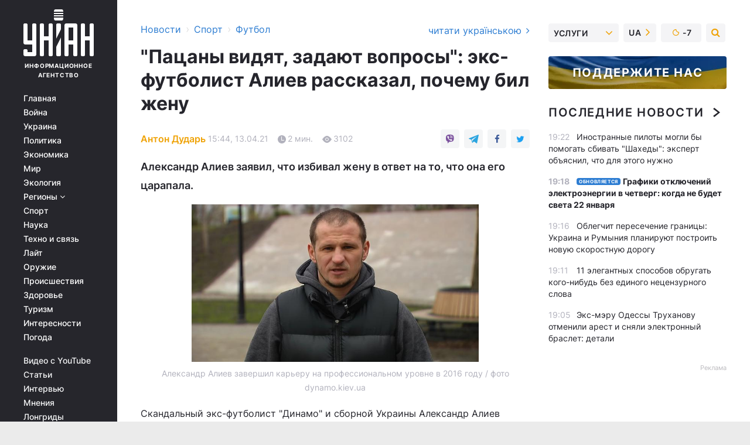

--- FILE ---
content_type: text/html; charset=UTF-8
request_url: https://www.unian.net/sport/football/aleksandr-aliev-eks-futbolist-dinamo-rasskazal-pochemu-bil-zhenu-novosti-futbola-11386348.html
body_size: 30947
content:
    <!doctype html><html lang="ru"><head><meta charset="utf-8"><meta name="viewport" content="width=device-width, initial-scale=1.0, maximum-scale=2"><title>Александр Алиев - экс-футболист Динамо рассказал, почему бил жену</title><meta name="description" content="Скандальный экс-футболист Динамо и сборной Украины Александр Алиев рассказал, почему избивал свою жену. Новости футбола"/><meta name="keywords" content="Новости футбола, Александр Алиев, футбол, новости футбола"/><meta name="theme-color" content="#28282d"><link rel="manifest" href="https://www.unian.net/manifest.json"><link rel="shortcut icon" href="https://www.unian.net/favicon.ico"/><meta property="fb:page_id" content="112821225446278"/><meta property="fb:app_id" content="1728296543975266"/><meta name="application-name" content="УНИАН"><meta name="apple-mobile-web-app-title" content="УНИАН"><meta name="apple-itunes-app" content="app-id=840099366, affiliate-data=ct=smartbannerunian"><link rel="mask-icon" href="https://www.unian.net/images/safari-pinned-tab.svg" color="#28282d"><link rel="apple-touch-icon" href="https://www.unian.net/images/apple-touch-icon.png"><link rel="apple-touch-icon" sizes="76x76" href="https://www.unian.net/images/apple-touch-icon-76x76.png"><link rel="apple-touch-icon" sizes="120x120" href="https://www.unian.net/images/apple-touch-icon-120x120.png"><link rel="apple-touch-icon" sizes="152x152" href="https://www.unian.net/images/apple-touch-icon-152x152.png"><link rel="apple-touch-icon" sizes="180x180" href="https://www.unian.net/images/apple-touch-icon-180x180.png"><link rel="preconnect" href="https://get.optad360.io/" crossorigin><link rel="preconnect" href="https://images.unian.net/" crossorigin><link rel="preconnect" href="https://membrana-cdn.media/" crossorigin><link rel="preconnect" href="https://www.googletagmanager.com/" crossorigin><link rel="preconnect" href="https://static.cloudflareinsights.com" crossorigin><link rel="preconnect" href="https://securepubads.g.doubleclick.net" crossorigin><link rel="preconnect" href="https://pagead2.googlesyndication.com/" crossorigin><link rel="dns-prefetch" href="https://i.ytimg.com/"><link rel="dns-prefetch" href="https://1plus1.video/"><link rel="dns-prefetch" href="https://ls.hit.gemius.pl"><link rel="dns-prefetch" href="https://jsc.idealmedia.io/"><link rel="dns-prefetch" href="https://gaua.hit.gemius.pl/"><link rel="dns-prefetch" href="https://cm.g.doubleclick.net/"><link rel="dns-prefetch" href="https://fonts.googleapis.com/"><link rel="dns-prefetch" href="https://ep2.adtrafficquality.google/"><link rel="dns-prefetch" href="https://ep1.adtrafficquality.google/"><meta property="og:image:width" content="620"><meta property="og:image:height" content="324"><meta property="og:image:type" content="image/jpeg"><meta property="og:url" content="https://www.unian.net/sport/football/aleksandr-aliev-eks-futbolist-dinamo-rasskazal-pochemu-bil-zhenu-novosti-futbola-11386348.html"/><meta property="og:title" content="&quot;Пацаны видят, задают вопросы&quot;: экс-футболист Алиев рассказал, почему бил жену"/><meta property="og:description" content="Александр Алиев заявил, что избивал жену в ответ на то, что она его царапала."/><meta property="og:type" content="article"/><meta property="og:image" content="https://images.unian.net/photos/2019_09/thumb_files/620_324_1568363032-5690.jpg?1"/><meta property="og:published_time" content="2021-04-13T15:44:00+03:00"><meta property="og:modified_time" content="2021-04-13T16:06:58+03:00"><meta property="og:tag" content="новости футбола"><meta property="og:section" content="Футбол"><meta property="og:author:first_name" content="Антон"><meta property="og:author:last_name" content="Дударь"><meta name="twitter:card" content="summary_large_image"/><meta name="twitter:site" content="@unian"/><meta name="twitter:title" content="&quot;Пацаны видят, задают вопросы&quot;: экс-футболист Алиев рассказал, почему бил жену"/><meta name="twitter:description" content="Александр Алиев заявил, что избивал жену в ответ на то, что она его царапала."><meta name="twitter:creator" content="@unian"/><meta name="twitter:image" content="https://images.unian.net/photos/2019_09/thumb_files/1000_545_1568363032-5690.jpg?1"/><meta name="twitter:image:src" content="https://images.unian.net/photos/2019_09/thumb_files/1000_545_1568363032-5690.jpg?1"/><meta name="twitter:domain" content="www.unian.net"/><meta name="robots" content="index, follow, max-image-preview:large"><meta name="telegram:channel" content="@uniannet"><link rel="alternate" href="https://www.unian.ua/sport/football/oleksandr-aliyev-eks-futbolist-dinamo-rozpoviv-chomu-biv-druzhinu-novini-futbolu-11386345.html"
                  hreflang="uk"><link rel="alternate" href="https://www.unian.net/sport/football/aleksandr-aliev-eks-futbolist-dinamo-rasskazal-pochemu-bil-zhenu-novosti-futbola-11386348.html"
                  hreflang="ru"><script>
        function loadVideoNts(url) {
            var script = document.createElement('script');
            script.async = true;
            script.src = url;
            document.head.appendChild(script);
        }
        function handleIntersection(entries, observer) {
            entries.forEach(function (entry) {
                if (entry.isIntersecting) {
                    var videoWrapper = entry.target;
                    observer.unobserve(videoWrapper);

                    window.notsyCmd = window.notsyCmd || [];
                    window.notsyCmd.push(function () {
                        window.notsyInit({
                            pageVersionAutodetect: true,
                            targeting: [['site_section', 'sport']]
                        });
                    });

                    videoWrapper.setAttribute('data-loaded', 'true');
                    observer.disconnect(); // Припиняємо спостереження, коли блок був досягнутий

                    // Завантажуємо скрипт після досягнення блока
                    loadVideoNts('https://cdn.membrana.media/uni/ym.js');
                }
            });
        }

        var options = {
            root: null,
            rootMargin: '0px',
            threshold: 0.1
        };

        var observerMembr = new IntersectionObserver(handleIntersection, options);

        document.addEventListener('DOMContentLoaded', function () {
            var videoWrapper = document.querySelector('.nts-video-wrapper:not([data-loaded])');
            if (videoWrapper) {
                observerMembr.observe(videoWrapper);
            }
        });

    </script><link rel="alternate" href="https://www.unian.net/sport/football/aleksandr-aliev-eks-futbolist-dinamo-rasskazal-pochemu-bil-zhenu-novosti-futbola-11386348.html" hreflang="x-default"/><link href="https://www.unian.net/sport/football/aleksandr-aliev-eks-futbolist-dinamo-rasskazal-pochemu-bil-zhenu-novosti-futbola-amp-11386348.html" rel="amphtml"><link rel="canonical" href="https://www.unian.net/sport/football/aleksandr-aliev-eks-futbolist-dinamo-rasskazal-pochemu-bil-zhenu-novosti-futbola-11386348.html"><link rel="preload" as="font" type="font/woff" crossorigin="anonymous" href="https://www.unian.net/build/assets/fonts/Inter/Inter-Bold.woff"><link rel="preload" as="font" type="font/woff" crossorigin="anonymous" href="https://www.unian.net/build/assets/fonts/Inter/Inter-Medium.woff"><link rel="preload" as="font" type="font/woff" crossorigin="anonymous" href="https://www.unian.net/build/assets/fonts/Inter/Inter-Regular.woff"><link rel="preload" as="font" type="font/woff" crossorigin="anonymous" href="https://www.unian.net/build/assets/fonts/Inter/Inter-SemiBold.woff"><style id="top"> *{margin:0;padding:0}body{font-size:14px;line-height:1.5}html{font-family:sans-serif;-ms-text-size-adjust:100%;-webkit-text-size-adjust:100%;-webkit-tap-highlight-color:rgba(0,0,0,0)}[class*=" icon-"],[class^=icon-],html{-webkit-font-smoothing:antialiased}a,img{border:none;outline:none}*{box-sizing:border-box;-webkit-box-sizing:border-box;-moz-box-sizing:border-box}@media (max-width:1184px){.nano-mob>.nano-content-mob{position:absolute;overflow:scroll;overflow-x:hidden;right:0;bottom:0}.nano-mob>.nano-content-mob::-webkit-scrollbar{display:none}.has-scrollbar>.nano-content-mob::-webkit-scrollbar{display:block}.nano-mob>.nano-pane{display:none!important;background:rgba(0,0,0,.25);position:absolute;width:10px;right:0;top:0;bottom:0;visibility:hidden;opacity:.01;-webkit-transition:.2s;-moz-transition:.2s;-o-transition:.2s;transition:.2s;border-radius:5px}.nano-mob>.nano-pane>.nano-slider{display:none;background:#444;position:relative;margin:0 1px;border-radius:3px}}@media (min-width:1185px){.nano-mob>.nano-content{-moz-appearance:none}.hidden-lg{display:none!important}.nano:not(.nano-mob)>.nano-content{position:absolute;overflow:auto;overflow-x:hidden;top:0;right:-12px!important;bottom:0;left:0}}.app-banner{padding:12px 26px 12px 16px;max-width:240px;height:320px;position:relative;margin:0 auto}.app-banner__title{font-weight:700;font-size:24px;line-height:28px;color:#efa205;margin-bottom:8px}.app-banner__text{font-weight:500;font-size:16px;line-height:20px;color:#fff}.app-banner__bottom{position:absolute;bottom:0;display:flex;justify-content:space-between;width:100%;left:0;padding:12px 16px}.app-banner__btn{height:36px;width:calc(50% - 4px);border:2px solid #efa205;border-radius:8px;text-align:center;line-height:30px}</style><link rel="stylesheet" href="https://www.unian.net/build/post.25f14eadfe90cdfe026eadb8063872ef.css"><style>
        .nts-video {width: 100%; height: calc(100vw / 16 * 9); max-height: 270px; margin: 10px auto; }
        .nts-video-wrapper {max-width: 670px;background: #383842;padding: 8px 16px 16px;border-radius: 4px;margin : 16px 0;overflow: hidden}
        .nts-video-label svg{margin-right: 8px;}
        .nts-video-label {font-weight: 600;font-size: 16px;line-height: 24px;align-self: start;letter-spacing: 0.08em;text-transform: uppercase;color: #B2B2BD;flex-start;align-items: center;
            display: flex;}

        @media (min-width: 1024px) {
            .nts-video {height: 360px; max-height: 360px;    margin-bottom: unset;}
        }
        @media (max-width: 1200px) {


        }

    </style><script type="application/ld+json">{"@context":"https:\/\/schema.org","@type":"ProfilePage","mainEntity":{"@type":"Person","name":"Антон Дударь","description":"Окончил Мариупольский государственный университет. В журналистике - с 2008 года. Работал корреспондентом, спортивным обозревателем, пресс-атташе, редактором. В агентстве УНИАН - с 2019 года.","email":"a.dudar@unian.net","image":"https:\/\/images.unian.net\/photos\/2020_10\/thumb_files\/300_300_1602162265-1841.png","jobTitle":"Руководитель спортивной редакции УНИАН","sameAs":["https:\/\/www.unian.ua\/editor\/anton-dudar"],"url":"https:\/\/www.unian.net\/editor\/anton-dudar"}}</script><script type="application/ld+json">{"@context":"https:\/\/schema.org","@type":"NewsArticle","headline":"\"Пацаны видят, задают вопросы\": экс-футболист Алиев рассказал, почему бил жену","description":"Александр Алиев заявил, что избивал жену в ответ на то, что она его царапала.","articleSection":"Футбол","inLanguage":"ru","isAccessibleForFree":true,"datePublished":"2021-04-13T15:44:00+03:00","dateModified":"2021-04-13T16:06:58+03:00","mainEntityOfPage":{"@type":"WebPage","@id":"https:\/\/www.unian.net\/sport\/football\/aleksandr-aliev-eks-futbolist-dinamo-rasskazal-pochemu-bil-zhenu-novosti-futbola-11386348.html"},"image":{"@type":"ImageObject","url":"https:\/\/images.unian.net\/photos\/2019_09\/thumb_files\/1200_0_1568363032-5690.jpg"},"publisher":{"@type":"Organization","name":"УНИАН","legalName":"Украинское независимое информационное агентство УНИАН","url":"https:\/\/www.unian.net\/","sameAs":["https:\/\/www.facebook.com\/uniannet\/","https:\/\/www.facebook.com\/UNIAN.ua","https:\/\/www.facebook.com\/unian.ukraine","https:\/\/www.facebook.com\/pogoda.unian\/","https:\/\/www.facebook.com\/devichnikunian\/","https:\/\/www.facebook.com\/starsunian\/","https:\/\/x.com\/unian","https:\/\/t.me\/uniannet","https:\/\/invite.viber.com\/?g2=AQA%2Fnf2OzxyI50pG6plG5XH2%2FokWAnOf0dNcAMevia2uE9z%2FYouMau7DjYf%2B06f1&lang=ru","https:\/\/www.youtube.com\/@unian","https:\/\/www.youtube.com\/@unian_tv","https:\/\/uk.wikipedia.org\/wiki\/%D0%A3%D0%9D%D0%86%D0%90%D0%9D","https:\/\/ru.wikipedia.org\/wiki\/%D0%A3%D0%9D%D0%98%D0%90%D0%9D","https:\/\/www.linkedin.com\/company\/96838031\/"],"foundingDate":1993,"logo":{"@type":"ImageObject","url":"https:\/\/www.unian.net\/images\/unian_schema.png","width":95,"height":60},"address":{"@type":"PostalAddress","streetAddress":"ул. Кириловская 23","addressLocality":"Киев","postalCode":"01001","addressCountry":"UA"},"contactPoint":{"@type":"ContactPoint","email":"unian.headquoters@unian.net","telephone":"+38-044-498-07-60","contactType":"headquoters","areaServed":"UA","availableLanguage":["uk-UA","ru-UA","en-UA"]}},"author":{"@type":"Person","name":"Антон Дударь","description":"Окончил Мариупольский государственный университет. В журналистике - с 2008 года. Работал корреспондентом, спортивным обозревателем, пресс-атташе, редактором. В агентстве УНИАН - с 2019 года.","email":"a.dudar@unian.net","image":"https:\/\/images.unian.net\/photos\/2020_10\/thumb_files\/300_300_1602162265-1841.png","jobTitle":"Руководитель спортивной редакции УНИАН","sameAs":["https:\/\/www.unian.ua\/editor\/anton-dudar"],"url":"https:\/\/www.unian.net\/editor\/anton-dudar"},"articleBody":"Александр Алиев завершил карьеру на профессиональном уровне в 2016 году \/ фото dynamo.kiev.ua\r\n\r\n\r\nСкандальный экс-футболист &quot;Динамо&quot; и сборной Украины Александр Алиев рассказал, почему избивал свою жену.\r\n\r\nОб этом Алиев рассказал на своем YouTube-канале &quot;Кент&quot;.\r\n\r\n&quot;Я объясню, почему я поднимал руку на свою жену. Я никогда не начинал какую-то ссору сам. Я не скрою, что я где-то гулял, отдыхал, приезжал ночью домой. Я понимаю этот скандал. Но можем поскандалить, можем поругаться. Но зачем было брать и царапать меня? Вот для чего поднимать руку?&nbsp;\r\n\r\nЧитайте также&quot;Секс втроем был&quot;: экс-футболист сборной Украины Алиев нарвался на скандал с бывшей женой в прямом эфире (видео)\r\n\r\nЯ понимаю ее как женщину. Но зачем было лезть руками и царапать меня? Почему я это делал? Потому что мне завтра ехать на базу, во-вторых, переодеваться. В третьих, я&nbsp;в коллективе, где пацаны. Они смотрят, видят и задают вопросы. Зачем мне это нужно?&quot;, - сказал Алиев.\r\n\r\nОн заявил, что в конфликтах с женой были виноваты оба:\r\n\r\n\r\n&quot;Я никогда первым не подниму руку. Я объяснял, предупреждал, говорил. Но все равно все продолжалось. Из-за этого я так поступал. Да, это меня не красит, это неправильно, да, на женщину нельзя поднимать руку, она мать моих детей. Но считаю, что в той ситуации, которая происходила у меня, было 50 на 50&quot;.\r\n\r\n\r\nВас также могут заинтересовать новости:\r\n\r\n\r\n\t&quot;Бил с пяти метров в лоб, разбивал нос&quot;: украинский футболист Селезнев рассказал, как воспитывает сына (видео)\r\n\t&quot;Хотят закрыть мне рот&quot;: УАФ расследует скандальный рэп экс-футболиста Алиева (видео)\r\n\t&quot;Он патриот&quot;: экс-игрок сборной Украины вступился за работающего в России Тимощука"}</script><script type="application/ld+json">{"@context":"https:\/\/schema.org","@type":"BreadcrumbList","itemListElement":[{"@type":"ListItem","position":1,"item":{"@id":"https:\/\/www.unian.net\/","name":"Новости"}},{"@type":"ListItem","position":2,"item":{"@id":"https:\/\/sport.unian.net","name":"Спорт"}},{"@type":"ListItem","position":3,"item":{"@id":"https:\/\/sport.unian.net\/football","name":"Футбол"}},{"@type":"ListItem","position":4,"item":{"@id":"https:\/\/www.unian.net\/sport\/football\/aleksandr-aliev-eks-futbolist-dinamo-rasskazal-pochemu-bil-zhenu-novosti-futbola-11386348.html","name":"\"Пацаны видят, задают вопросы\": экс-футболист Алиев рассказал, почему бил жену"}}]}</script><script type="application/ld+json">{"@context":"https:\/\/schema.org","@type":"SoftwareApplication","name":"УНИАН","operatingSystem":"iOS 13.0 or later","applicationCategory":"BusinessApplication","offers":{"@type":"Offer","price":"0","priceCurrency":"USD"}}</script><script type="application/ld+json">{"@context":"https:\/\/schema.org","@type":"SoftwareApplication","name":"УНИАН","operatingSystem":"ANDROID","applicationCategory":"BusinessApplication","offers":{"@type":"Offer","price":"0","priceCurrency":"USD"}}</script><script type="application/ld+json">{"@context":"https:\/\/schema.org","@type":"Organization","name":"УНИАН","legalName":"Украинское независимое информационное агентство УНИАН","url":"https:\/\/www.unian.net\/","sameAs":["https:\/\/www.facebook.com\/uniannet\/","https:\/\/www.facebook.com\/UNIAN.ua","https:\/\/www.facebook.com\/unian.ukraine","https:\/\/www.facebook.com\/pogoda.unian\/","https:\/\/www.facebook.com\/devichnikunian\/","https:\/\/www.facebook.com\/starsunian\/","https:\/\/x.com\/unian","https:\/\/t.me\/uniannet","https:\/\/invite.viber.com\/?g2=AQA%2Fnf2OzxyI50pG6plG5XH2%2FokWAnOf0dNcAMevia2uE9z%2FYouMau7DjYf%2B06f1&lang=ru","https:\/\/www.youtube.com\/@unian","https:\/\/www.youtube.com\/@unian_tv","https:\/\/uk.wikipedia.org\/wiki\/%D0%A3%D0%9D%D0%86%D0%90%D0%9D","https:\/\/ru.wikipedia.org\/wiki\/%D0%A3%D0%9D%D0%98%D0%90%D0%9D","https:\/\/www.linkedin.com\/company\/96838031\/"],"foundingDate":1993,"logo":{"@type":"ImageObject","url":"https:\/\/www.unian.net\/images\/unian_schema.png","width":95,"height":60},"address":{"@type":"PostalAddress","streetAddress":"ул. Кириловская 23","addressLocality":"Киев","postalCode":"01001","addressCountry":"UA"},"contactPoint":{"@type":"ContactPoint","email":"unian.headquoters@unian.net","telephone":"+38-044-498-07-60","contactType":"headquoters","areaServed":"UA","availableLanguage":["uk-UA","ru-UA","en-UA"]}}</script><script type="application/ld+json">{"@context":"https:\/\/schema.org","@type":"NewsMediaOrganization","name":"УНИАН","legalName":"Украинское независимое информационное агентство УНИАН","url":"https:\/\/www.unian.net\/","sameAs":["https:\/\/www.facebook.com\/uniannet\/","https:\/\/www.facebook.com\/UNIAN.ua","https:\/\/www.facebook.com\/unian.ukraine","https:\/\/www.facebook.com\/pogoda.unian\/","https:\/\/www.facebook.com\/devichnikunian\/","https:\/\/www.facebook.com\/starsunian\/","https:\/\/x.com\/unian","https:\/\/t.me\/uniannet","https:\/\/invite.viber.com\/?g2=AQA%2Fnf2OzxyI50pG6plG5XH2%2FokWAnOf0dNcAMevia2uE9z%2FYouMau7DjYf%2B06f1&lang=ru","https:\/\/www.youtube.com\/@unian","https:\/\/www.youtube.com\/@unian_tv","https:\/\/uk.wikipedia.org\/wiki\/%D0%A3%D0%9D%D0%86%D0%90%D0%9D","https:\/\/ru.wikipedia.org\/wiki\/%D0%A3%D0%9D%D0%98%D0%90%D0%9D","https:\/\/www.linkedin.com\/company\/96838031\/"],"foundingDate":1993,"logo":{"@type":"ImageObject","url":"https:\/\/www.unian.net\/images\/unian_schema.png","width":95,"height":60},"address":{"@type":"PostalAddress","streetAddress":"ул. Кириловская 23","addressLocality":"Киев","postalCode":"01001","addressCountry":"UA"},"contactPoint":{"@type":"ContactPoint","email":"unian.headquoters@unian.net","telephone":"+38-044-498-07-60","contactType":"headquoters","areaServed":"UA","availableLanguage":["uk-UA","ru-UA","en-UA"]}}</script><script type="application/ld+json">{"@context":"https:\/\/schema.org","@type":"WebSite","name":"Украинское независимое информационное агентство УНИАН","alternateName":"УНИАН","url":"https:\/\/www.unian.net\/","potentialAction":{"@type":"SearchAction","target":"https:\/\/www.unian.net\/search?q={search_term_string}","query-input":"required name=search_term_string"},"author":{"@type":"NewsMediaOrganization","name":"УНИАН","legalName":"Украинское независимое информационное агентство УНИАН","url":"https:\/\/www.unian.net\/","sameAs":["https:\/\/www.facebook.com\/uniannet\/","https:\/\/www.facebook.com\/UNIAN.ua","https:\/\/www.facebook.com\/unian.ukraine","https:\/\/www.facebook.com\/pogoda.unian\/","https:\/\/www.facebook.com\/devichnikunian\/","https:\/\/www.facebook.com\/starsunian\/","https:\/\/x.com\/unian","https:\/\/t.me\/uniannet","https:\/\/invite.viber.com\/?g2=AQA%2Fnf2OzxyI50pG6plG5XH2%2FokWAnOf0dNcAMevia2uE9z%2FYouMau7DjYf%2B06f1&lang=ru","https:\/\/www.youtube.com\/@unian","https:\/\/www.youtube.com\/@unian_tv","https:\/\/uk.wikipedia.org\/wiki\/%D0%A3%D0%9D%D0%86%D0%90%D0%9D","https:\/\/ru.wikipedia.org\/wiki\/%D0%A3%D0%9D%D0%98%D0%90%D0%9D","https:\/\/www.linkedin.com\/company\/96838031\/"],"foundingDate":1993,"logo":{"@type":"ImageObject","url":"https:\/\/www.unian.net\/images\/unian_schema.png","width":95,"height":60},"address":{"@type":"PostalAddress","streetAddress":"ул. Кириловская 23","addressLocality":"Киев","postalCode":"01001","addressCountry":"UA"},"contactPoint":{"@type":"ContactPoint","email":"unian.headquoters@unian.net","telephone":"+38-044-498-07-60","contactType":"headquoters","areaServed":"UA","availableLanguage":["uk-UA","ru-UA","en-UA"]}},"creator":{"@type":"NewsMediaOrganization","name":"УНИАН","legalName":"Украинское независимое информационное агентство УНИАН","url":"https:\/\/www.unian.net\/","sameAs":["https:\/\/www.facebook.com\/uniannet\/","https:\/\/www.facebook.com\/UNIAN.ua","https:\/\/www.facebook.com\/unian.ukraine","https:\/\/www.facebook.com\/pogoda.unian\/","https:\/\/www.facebook.com\/devichnikunian\/","https:\/\/www.facebook.com\/starsunian\/","https:\/\/x.com\/unian","https:\/\/t.me\/uniannet","https:\/\/invite.viber.com\/?g2=AQA%2Fnf2OzxyI50pG6plG5XH2%2FokWAnOf0dNcAMevia2uE9z%2FYouMau7DjYf%2B06f1&lang=ru","https:\/\/www.youtube.com\/@unian","https:\/\/www.youtube.com\/@unian_tv","https:\/\/uk.wikipedia.org\/wiki\/%D0%A3%D0%9D%D0%86%D0%90%D0%9D","https:\/\/ru.wikipedia.org\/wiki\/%D0%A3%D0%9D%D0%98%D0%90%D0%9D","https:\/\/www.linkedin.com\/company\/96838031\/"],"foundingDate":1993,"logo":{"@type":"ImageObject","url":"https:\/\/www.unian.net\/images\/unian_schema.png","width":95,"height":60},"address":{"@type":"PostalAddress","streetAddress":"ул. Кириловская 23","addressLocality":"Киев","postalCode":"01001","addressCountry":"UA"},"contactPoint":{"@type":"ContactPoint","email":"unian.headquoters@unian.net","telephone":"+38-044-498-07-60","contactType":"headquoters","areaServed":"UA","availableLanguage":["uk-UA","ru-UA","en-UA"]}},"publisher":{"@type":"NewsMediaOrganization","name":"УНИАН","legalName":"Украинское независимое информационное агентство УНИАН","url":"https:\/\/www.unian.net\/","sameAs":["https:\/\/www.facebook.com\/uniannet\/","https:\/\/www.facebook.com\/UNIAN.ua","https:\/\/www.facebook.com\/unian.ukraine","https:\/\/www.facebook.com\/pogoda.unian\/","https:\/\/www.facebook.com\/devichnikunian\/","https:\/\/www.facebook.com\/starsunian\/","https:\/\/x.com\/unian","https:\/\/t.me\/uniannet","https:\/\/invite.viber.com\/?g2=AQA%2Fnf2OzxyI50pG6plG5XH2%2FokWAnOf0dNcAMevia2uE9z%2FYouMau7DjYf%2B06f1&lang=ru","https:\/\/www.youtube.com\/@unian","https:\/\/www.youtube.com\/@unian_tv","https:\/\/uk.wikipedia.org\/wiki\/%D0%A3%D0%9D%D0%86%D0%90%D0%9D","https:\/\/ru.wikipedia.org\/wiki\/%D0%A3%D0%9D%D0%98%D0%90%D0%9D","https:\/\/www.linkedin.com\/company\/96838031\/"],"foundingDate":1993,"logo":{"@type":"ImageObject","url":"https:\/\/www.unian.net\/images\/unian_schema.png","width":95,"height":60},"address":{"@type":"PostalAddress","streetAddress":"ул. Кириловская 23","addressLocality":"Киев","postalCode":"01001","addressCountry":"UA"},"contactPoint":{"@type":"ContactPoint","email":"unian.headquoters@unian.net","telephone":"+38-044-498-07-60","contactType":"headquoters","areaServed":"UA","availableLanguage":["uk-UA","ru-UA","en-UA"]}},"datePublished":"2026-01-21T19:30:38+02:00","dateModified":"2026-01-21T19:30:38+02:00","inLanguage":"ru"}</script><link href="https://www.googletagmanager.com/gtag/js?id=G-TECJ2YKWSJ" rel="preload" as="script"><script async src="https://www.googletagmanager.com/gtag/js?id=G-TECJ2YKWSJ"></script><script>window.dataLayer = window.dataLayer || [];function gtag(){dataLayer.push(arguments);}gtag('js', new Date());gtag('config', 'G-TECJ2YKWSJ');</script><script>(function(w,d,s,l,i){w[l]=w[l]||[];w[l].push({'gtm.start':new Date().getTime(),event:'gtm.js'});var f=d.getElementsByTagName(s)[0],j=d.createElement(s),dl=l!='dataLayer'?'&l='+l:'';j.async=true;j.src='https://www.googletagmanager.com/gtm.js?id='+i+dl;f.parentNode.insertBefore(j,f);})(window,document,'script','dataLayer','GTM-N24V2BL');</script></head><body class="home" data-infinite-scroll=""><div id="page_content" class="container main-wrap" data-page="1" data-page-max="50"><div class="main-column row m-0"><div class="col-lg-2 col-sm-12 prl0"><div class="main-menu"><div class="main-menu__content nano"><div class="nano-content"><div class="inside-nano-content"><a href="javascript:void(0);" id="trigger" class="menu-trigger hidden-lg" aria-label="menu"></a><div class="main-menu__logo"><a href="https://www.unian.net/"><img src="https://www.unian.net/images/unian-logo.svg" alt="Информационное агентство" width="120" height="80"/><div class="main-menu__logo-text">Информационное агентство</div></a></div><div class="hidden-lg main-menu__search"><div class="header-search__toggle hidden-lg" style="width: 15px; height: 19px"><i class="fa fa-search"></i></div><form method="GET" action="https://www.unian.net/search" class="header-search__form disactive"><div class="header-search__close hidden-lg">+</div><input type="text" name="q" aria-label="search" class="header-search__input" placeholder=" "/><input type="hidden" name="token" value="1802641934"/><button type="submit" class="header-search__button" aria-label="search"><i class="fa fa-search"></i></button></form></div><nav class="main-menu__nav mp-menu nano nano-mob" id="mp-menu"><div class="main-menu__close hidden-lg">+</div><div class="nano-content nano-content-mob"><div class="mp-level main-menu__list"><ul><li class="main-menu__item"><a href="https://www.unian.net/">Главная</a></li><li class="main-menu__item"><a href="https://www.unian.net/war">Война</a></li><li class="main-menu__item"><a href="https://www.unian.net/society">Украина</a></li><li class="main-menu__item"><a href="https://www.unian.net/politics">Политика</a></li><li class="main-menu__item"><a href="https://www.unian.net/economics">Экономика</a></li><li class="main-menu__item"><a href="https://www.unian.net/world">Мир</a></li><li class="main-menu__item"><a href="https://www.unian.net/ecology">Экология</a></li><li class="main-menu__item has-submenu"><a href="javascript:void(0);">Регионы <i class="fa fa-angle-down"></i></a><div class="sub-level main-menu__sub-list"><ul><li><a href="https://www.unian.net/kyiv">Киев</a></li><li><a href="https://www.unian.net/lvov">Львов</a></li><li><a href="https://www.unian.net/dnepropetrovsk">Днепр</a></li><li><a href="https://www.unian.net/kharkiv">Харьков</a></li><li><a href="https://www.unian.net/odessa">Одесса</a></li></ul></div></li><li class="main-menu__item"><a href="https://sport.unian.net/">Спорт</a></li><li class="main-menu__item"><a href="https://www.unian.net/science">Наука</a></li><li class="main-menu__item"><a href="https://www.unian.net/techno">Техно и связь</a></li><li class="main-menu__item"><a href="https://www.unian.net/lite">Лайт</a></li><li class="main-menu__item"><a href="https://www.unian.net/weapons">Оружие</a></li><li class="main-menu__item"><a href="https://www.unian.net/incidents">Происшествия</a></li><li class="main-menu__item"><a href="https://health.unian.net/">Здоровье</a></li><li class="main-menu__item"><a href="https://www.unian.net/tourism">Туризм</a></li><li class="main-menu__item"><a href="https://www.unian.net/curiosities">Интересности</a></li><li class="main-menu__item"><a href="https://pogoda.unian.net">Погода</a></li></ul></div><div class="main-menu__services main-menu__list"><ul><li class="main-menu__item"><a href="https://www.unian.net/video-youtube">Видео с YouTube</a></li><li class="main-menu__item"><a href="https://www.unian.net/detail/publications">Статьи</a></li><li class="main-menu__item"><a href="https://www.unian.net/detail/interviews">Интервью</a></li><li class="main-menu__item"><a href="https://www.unian.net/detail/opinions">Мнения</a></li><li class="main-menu__item"><a href="https://www.unian.net/longrids">Лонгриды</a></li><li class="main-menu__item hidden-lg"><a href="https://www.unian.net/static/press/live">Пресс-центр</a></li><li class="main-menu__item has-submenu hidden-lg"><a href="javascript:void(0);">Услуги<i class="fa fa-angle-down"></i></a><div class="sub-level main-menu__sub-list"><ul><li><a href="https://www.unian.net/static/advertising/advert">Реклама на сайте</a></li><li><a href="https://www.unian.net/static/press/about">Пресс-центр</a></li><li><a href="https://photo.unian.net/">Фотобанк</a></li><li><a href="https://www.unian.net/static/monitoring/about">Мониторинг СМИ</a></li><li><a href="https://www.unian.net/static/subscription/products">Подписка на новости</a></li></ul></div></li></ul></div><div class="main-menu__services main-menu__list"><ul><li class="main-menu__item"><a href="https://www.unian.net/news/archive">Архив</a></li><li class="main-menu__item "><a href="https://www.unian.net/vacancy">Вакансии</a></li><li class="main-menu__item"><a href="https://www.unian.net/static/contacts">Контакты</a></li></ul></div></div></nav></div></div></div><div id="M473096ScriptRootC1436947" class="ideal-story" data-attribute="https://jsc.idealmedia.io/u/n/unian.net.1436947.js"></div></div></div><div class="col-lg-10 col-sm-12"><div class=" hot-news--negative"  ></div><div  class="running-line--negative"></div><div class="content-column"
											><div id="block_left_column_content" class="left-column sm-w-100"
																					 data-ajax-url="https://www.unian.net/sport/football/aleksandr-aliev-eks-futbolist-dinamo-rasskazal-pochemu-bil-zhenu-novosti-futbola-11386348.html"
																	><div class=" infinity-item"
         data-url="https://www.unian.net/sport/football/aleksandr-aliev-eks-futbolist-dinamo-rasskazal-pochemu-bil-zhenu-novosti-futbola-11386348.html"
         data-title="Александр Алиев - экс-футболист Динамо рассказал, почему бил жену"
         data-io-article-url="https://www.unian.net/sport/football/aleksandr-aliev-eks-futbolist-dinamo-rasskazal-pochemu-bil-zhenu-novosti-futbola-11386348.html"
         data-prev-url="https://sport.unian.net/football"
    ><div class="article "><div class="top-bredcr "><div class="breadcrumbs"><ol vocab="https://schema.org/" typeof="BreadcrumbList"><li property="itemListElement" typeof="ListItem"><a property="item" typeof="WebPage"
               href="/detail/all_news"><span
                        property="name">  Новости</span></a><meta property="position" content="1"></li><li><span>›</span></li><li property="itemListElement" typeof="ListItem"><a property="item" typeof="WebPage"
                       href="https://sport.unian.net"><span property="name">  Спорт</span></a><meta property="position" content="2"></li><li><span>›</span></li><li property="itemListElement" typeof="ListItem"><a property="item" typeof="WebPage"
                   href="https://sport.unian.net/football"><span
                            property="name">  Футбол</span></a><meta property="position" content="3"></li></ol></div><a href="https://www.unian.ua/sport/football/oleksandr-aliyev-eks-futbolist-dinamo-rozpoviv-chomu-biv-druzhinu-novini-futbolu-11386345.html" rel="alternate" hreflang="uk" class="other-lang ">
                                   читати українською
                                                                <i class="fa fa-angle-right"></i></a></div><h1>&quot;Пацаны видят, задают вопросы&quot;: экс-футболист Алиев рассказал, почему бил жену</h1><div class="article__info    "><div><p class="article__author--bottom    "><a href="https://www.unian.net/editor/anton-dudar" class="article__author-name">
                                                                                                                                        Антон Дударь
                                                            </a></p><div class="article__info-item time ">15:44, 13.04.21</div><span class="article__info-item comments"><i class="unian-read"></i>
                                2 мин.
                            </span><span class="article__info-item views"><i class="unian-eye"></i><span id="js-views-11386348"></span><script>
    function CreateRequest() {
        var Request = false;

        if (window.XMLHttpRequest) {
            //Gecko-совместимые браузеры, Safari, Konqueror
            Request = new XMLHttpRequest();
        } else if (window.ActiveXObject) {
            //Internet explorer
            try {
                Request = new ActiveXObject("Microsoft.XMLHTTP");
            } catch (CatchException) {
                Request = new ActiveXObject("Msxml2.XMLHTTP");
            }
        }

        if (!Request) {
            return null;
        }

        return Request;
    }

    /*
        Функция посылки запроса к файлу на сервере
        r_method  - тип запроса: GET или POST
        r_path    - путь к файлу
        r_args    - аргументы вида a=1&b=2&c=3...
        r_handler - функция-обработчик ответа от сервера
    */
    function SendRequest(r_method, r_path, r_args, r_handler) {
        //Создаём запрос
        var Request = CreateRequest();

        //Проверяем существование запроса еще раз
        if (!Request) {
            return;
        }

        //Назначаем пользовательский обработчик
        Request.onreadystatechange = function() {
            //Если обмен данными завершен
            if (Request.readyState == 4) {
                if (Request.status == 200) {
                    //Передаем управление обработчику пользователя
                    r_handler(Request);
                }
            }
        }

        //Проверяем, если требуется сделать GET-запрос
        if (r_method.toLowerCase() == "get" && r_args.length > 0)
            r_path += "?" + r_args;

        //Инициализируем соединение
        Request.open(r_method, r_path, true);

        if (r_method.toLowerCase() == "post") {
            //Если это POST-запрос

            //Устанавливаем заголовок
            Request.setRequestHeader("Content-Type","application/x-www-form-urlencoded; charset=utf-8");
            //Посылаем запрос
            Request.send(r_args);
        } else {
            //Если это GET-запрос
            Request.responseType = 'json';
            //Посылаем нуль-запрос
            Request.send(null);
        }
    }

    //Создаем функцию обработчик
    var Handler = function(Request) {
        document.getElementById("js-views-11386348").innerHTML = ' ' + Request.response.views;
    }

    //Отправляем запрос
    SendRequest("GET", '/ajax/views/11386348', "", Handler);
</script></span></div><div class="article-shares " data-url="https://www.unian.net/sport/football/aleksandr-aliev-eks-futbolist-dinamo-rasskazal-pochemu-bil-zhenu-novosti-futbola-11386348.html"><div class="social-likes"><a href="viber://forward?text=https://www.unian.net/sport/football/aleksandr-aliev-eks-futbolist-dinamo-rasskazal-pochemu-bil-zhenu-novosti-futbola-11386348.html" class="vb" rel="nofollow noopener"><i class="unian-viber"></i></a><a href="https://telegram.me/share/url?url=https://www.unian.net/sport/football/aleksandr-aliev-eks-futbolist-dinamo-rasskazal-pochemu-bil-zhenu-novosti-futbola-11386348.html" class="tg" rel="nofollow noopener"><i class="unian-telegramm"></i></a><a href="https://www.facebook.com/sharer.php?u=https://www.unian.net/sport/football/aleksandr-aliev-eks-futbolist-dinamo-rasskazal-pochemu-bil-zhenu-novosti-futbola-11386348.html" class="fb" rel="nofollow noopener"><i class="fa fa-facebook"></i></a><a href="https://twitter.com/share?&url=https://www.unian.net/sport/football/aleksandr-aliev-eks-futbolist-dinamo-rasskazal-pochemu-bil-zhenu-novosti-futbola-11386348.html&text=&quot;Пацаны видят, задают вопросы&quot;: экс-футболист Алиев рассказал, почему бил жену" class="tw" rel="nofollow noopener"><i class="fa fa-twitter"></i></a></div></div></div><p class="article__like-h2">Александр Алиев заявил, что избивал жену в ответ на то, что она его царапала.</p><div class="article-text  "><div class="photo_block"><img alt="Александр Алиев завершил карьеру на профессиональном уровне в 2016 году / фото dynamo.kiev.ua" data-height="418" data-width="760" src="[data-uri]" title="Александр Алиев завершил карьеру на профессиональном уровне в 2016 году / фото dynamo.kiev.ua" width="490" height="269" data-src="https://images.unian.net/photos/2019_09/1568363032-5690.jpg?0.004346429557956499" class="lazy"><div class="subscribe_photo_text">Александр Алиев завершил карьеру на профессиональном уровне в 2016 году / фото dynamo.kiev.ua</div></div><p>Скандальный экс-футболист "Динамо" и сборной Украины Александр Алиев рассказал, почему избивал свою жену.</p><p>Об этом Алиев рассказал на своем <a href="https://www.youtube.com/watch?v=Oa_yp3FisII" target="_blank" rel="nofollow noopener">YouTube-канале "Кент".</a></p><p>"Я объясню, почему я поднимал руку на свою жену. Я никогда не начинал какую-то ссору сам. Я не скрою, что я где-то гулял, отдыхал, приезжал ночью домой. Я понимаю этот скандал. Но можем поскандалить, можем поругаться. Но зачем было брать и царапать меня? Вот для чего поднимать руку? </p><div><div class="nts-video-wrapper"><div class="nts-video-label"><svg xmlns="http://www.w3.org/2000/svg" width="24" height="24" viewbox="0 0 24 24" fill="none"><path d="M17 12L9 16L9 8L17 12Z" fill="#B2B2BD"></path><rect x="0.5" y="0.5" width="23" height="23" rx="11.5" stroke="#B2B2BD"></rect></svg>Видео дня</div><div class="nts-video UNI_VIDEO"></div></div></div><p><a target="_blank" class="read-also" data-src="https://images.unian.net/photos/2020_04/thumb_files/220_140_1587971565-9981.jpeg" href="https://www.unian.net/sport/football/aleksandr-aliev-seks-vtroem-byl-eks-futbolist-sbornoy-ukrainy-aliev-narvalsya-na-skandal-s-byvshey-zhenoy-v-pryamom-efire-video-novosti-sporta-novosti-futbola-10973903.html?utm_source=unian&amp;utm_medium=related_news&amp;utm_campaign=related_news_in_post"><span class="read-also-text">Читайте также</span><span class="read-also-info">"Секс втроем был": экс-футболист сборной Украины Алиев нарвался на скандал с бывшей женой в прямом эфире (видео)</span></a></p><p>Я понимаю ее как женщину. Но зачем было лезть руками и царапать меня? Почему я это делал? Потому что мне завтра ехать на базу, во-вторых, переодеваться. В третьих, я в коллективе, где пацаны. Они смотрят, видят и задают вопросы. Зачем мне это нужно?", - сказал Алиев.</p><p>Он заявил, что в конфликтах с женой были виноваты оба:</p><blockquote><p>"Я никогда первым не подниму руку. Я объяснял, предупреждал, говорил. Но все равно все продолжалось. Из-за этого я так поступал. Да, это меня не красит, это неправильно, да, на женщину нельзя поднимать руку, она мать моих детей. Но считаю, что в той ситуации, которая происходила у меня, было 50 на 50".</p></blockquote><h2>Вас также могут заинтересовать новости:</h2><ul><li><a href="https://www.unian.net/sport/football/evgeniy-seleznev-ukrainskiy-futbolist-rasskazal-kak-vospityvaet-syna-novosti-futbola-11270633.html?utm_source=unian&amp;utm_medium=read_more_news&amp;utm_campaign=read_more_news_in_post" target="_blank">"Бил с пяти метров в лоб, разбивал нос": украинский футболист Селезнев рассказал, как воспитывает сына (видео)</a></li><li><a href="https://www.unian.net/sport/football/aleksandr-aliev-uaf-rassleduet-skandalnyy-klip-alieva-video-novosti-futbola-11346850.html?utm_source=unian&amp;utm_medium=read_more_news&amp;utm_campaign=read_more_news_in_post" target="_blank">"Хотят закрыть мне рот": УАФ расследует скандальный рэп экс-футболиста Алиева (видео)</a></li><li><a href="https://www.unian.net/sport/football/anatoliy-timoshchuk-fedeckiy-vstupilsya-za-rabotayushchego-v-rossii-timoshchuka-novosti-futbola-11371144.html?utm_source=unian&amp;utm_medium=read_more_news&amp;utm_campaign=read_more_news_in_post" target="_blank">"Он патриот": экс-игрок сборной Украины вступился за работающего в России Тимощука</a></li></ul></div><div class="article__tags "><a href="https://www.unian.net/tag/novosti-futbola" data-gtm-click data-gtm-action="Click"
                                       data-gtm-type="Tags" data-gtm-text="новости футбола"
                                       class="article__tag  ">новости футбола</a></div><a href="https://donate.unian.net" class="support-post"><span class="support-post__text">Помогите проекту</span><span class="support-post__btn">Поддержите нас</span></a><div class="article-bottom  "><div class="social-btn-bottom"><a href="https://t.me/uniannet" class="social-btn-bottom__item tg"
       target="_blank" rel="nofollow noopener"><i class="unian-telegramm"></i><span>Читать УНИАН в Telegram</span></a><a href="https://www.facebook.com/UNIAN.net" class="social-btn-bottom__item fb"
       target="_blank" rel="nofollow noopener"><i class="unian-fb"></i><span>Читать УНИАН в Facebook</span></a></div></div><div class="partner-news margin-top-20"     style="height: 520px"  ><div class="title-without-border black">
    Новости партнеров
</div><div class="  article-bottom-gallery-slider"><iframe data-src="/content/li-987-rus.html" style="width:100%" loading="lazy" class="partners-iframe"
                height="470" frameborder="0" scrolling="no" title="partners news"></iframe></div></div></div></div></div><div id="block_right_column_content" class="right-column newsfeed  d-none d-md-block"

																							><div class="tools"><div class="dropdown tools__dropdown tools__item"><a href="javascript:void(0);" class="dropdown-toggle">
            Услуги
            <i class="fa fa-angle-down"></i></a><div class="dropdown-menu"><a class="dropdown__item" href="https://www.unian.net/static/advertising/advert">Реклама</a><a class="dropdown__item" href="https://www.unian.net/static/press/about">Пресс-центр</a><a class="dropdown__item" href="https://photo.unian.net/">Фотобанк</a><a class="dropdown__item" href="https://www.unian.net/static/monitoring/about">Мониторинг</a></div></div><div class="tools__item"><a href="https://www.unian.ua/sport/football/oleksandr-aliyev-eks-futbolist-dinamo-rozpoviv-chomu-biv-druzhinu-novini-futbolu-11386345.html" class="tools__link"><span>
                                     UA
                             </span><i class="fa fa-angle-right"></i></a></div><div class="tools__item" style="width: 69px; justify-content: center"><a               href="https://pogoda.unian.net"
              class="tools__link" id="unian_weather_widget"><i class="fa fa-sun-o mr-1"></i><div></div></a></div><div class="tools__item tools-search"><div class="tools-search__toggle"><i class="fa fa-search"></i></div><form method="GET" action="https://www.unian.net/search" class="tools-search__form"><input type="text" name="q" aria-label="search" class="tools-search__input" placeholder=" " maxlength="20"/><input type="hidden" name="token" value="1385747546"/><button type="submit" class="tools-search__button" aria-label="search"><i class="fa fa-search"></i></button></form></div></div><a href="https://donate.unian.net  " class="support-unian">
            Поддержите нас
        </a><!-- Block all_news start --><div  data-vr-zone="all_right_news" class="block-base ajax-block-container"><section class="newsfeed-column"><a href="https://www.unian.net/detail/all_news" class="title-bordered">
        

                                                                                Последние новости
                                                            <i class="unian-arrow-more"></i></a><div
                                             data-block-ajax-url="https://www.unian.net/ajax/all_news?page_route=news_post_with_rubric_subslug"
                data-ajax-page="1"
                data-ajax-limit="75"
                data-counter=""
                    ><ul class="newsfeed__list "><li class="newsfeed__item"><span class="newsfeed__time">19:22</span><h3 class="newsfeed__link"><a href="https://www.unian.net/war/shahedy-getman-rasskazal-kak-privlech-inostrannyh-pilotov-k-sbivaniyu-dronov-13262421.html"  data-vr-contentbox="news_0">Иностранные пилоты могли бы помогать сбивать "Шахеды": эксперт объяснил, что для этого нужно</a></h3></li><li class="newsfeed__item strong"><span class="newsfeed__time">19:18</span><h3 class="newsfeed__link"><a href="https://www.unian.net/economics/energetics/dtek-grafiki-otklyuchenie-sveta-v-ukraine-v-chetverg-13262415.html"  data-vr-contentbox="news_1"><span class="blue-marker">обновляется</span>Графики отключений электроэнергии в четверг: когда не будет света 22 января</a></h3></li><li class="newsfeed__item"><span class="newsfeed__time">19:16</span><h3 class="newsfeed__link"><a href="https://www.unian.net/economics/transport/porubnoe-siret-ukraina-i-rumyniya-planiruyut-postroit-novuyu-skorostnuyu-dorogu-13262412.html"  data-vr-contentbox="news_2">Облегчит пересечение границы: Украина и Румыния планируют построить новую скоростную дорогу</a></h3></li><li class="newsfeed__item"><span class="newsfeed__time">19:11</span><h3 class="newsfeed__link"><a href="https://www.unian.net/curiosities/11-elegantnyh-sposobov-obrugat-kogo-nibud-bez-edinogo-necenzurnogo-slova-13262148.html"  data-vr-contentbox="news_3">11 элегантных способов обругать кого-нибудь без единого нецензурного слова</a></h3></li><li class="newsfeed__item"><span class="newsfeed__time">19:05</span><h3 class="newsfeed__link"><a href="https://www.unian.net/incidents/gennadiy-truhanov-dobilsya-otmeny-aresta-novosti-odessy-13262397.html"  data-vr-contentbox="news_4">Экс-мэру Одессы Труханову отменили арест и сняли электронный браслет: детали</a></h3></li><li class="newsfeed__banner banner-fb"><span class="newsfeed__ad">Реклама</span><div class="bnr-block__bnr" style="height: 600px; overflow:hidden;"><!-- Banner UDF1 () start. --><div data-banner="[https://images.unian.net/photos/2021_04/1619793683-7224.png]" data-banner-link="[https://www.unian.net/pogoda/]" data-ad="/82479101/Unian.net_/UDF1_300x600" data-type="bnr" data-size="[[300, 600]]"></div><ins class="staticpubads89354" data-sizes-desktop="300x600" data-slot="14" data-type_oa="GDF1"></ins><!-- Banner UDF1 () end. --></div></li><li class="newsfeed__item strong"><span class="newsfeed__time">18:54</span><h3 class="newsfeed__link"><a href="https://www.unian.net/war/voyna-v-ukraine-ekspert-obyasnil-pochemu-ukrainskaya-pvo-ne-uspevaet-za-massirovannymi-atakami-13262382.html"  data-vr-contentbox="news_5">"Это не провал одной ночи": почему украинская ПВО не успевает за массированными атаками, - Храпчинский</a></h3></li><li class="newsfeed__item"><span class="newsfeed__time">18:51</span><h3 class="newsfeed__link"><a href="https://www.unian.net/world/mirnyy-plan-dlya-ukrainy-putinu-peredali-poslednyuyu-versiyu-dokumenta-13262388.html"  data-vr-contentbox="news_6">Путину неофициально передали последнюю версию мирного плана для Украины, - Bloomberg</a></h3></li><li class="newsfeed__item"><span class="newsfeed__time">18:35</span><h3 class="newsfeed__link"><a href="https://www.unian.net/science/arheologicheskie-nahodki-v-kitae-obnaruzhili-napitki-pohozhie-na-pivo-13262376.html"  data-vr-contentbox="news_7">В Китае обнаружили 3000-летние остатки напитков, похожих на пиво: из чего они были сварены</a></h3></li><li class="newsfeed__item d-flex align-items-center w-100"><div class="newsfeed__time newsfeed__tg"><svg xmlns="http://www.w3.org/2000/svg" width="20" height="16" viewBox="0 0 20 16" fill="none"><path fill-rule="evenodd" clip-rule="evenodd" d="M1.36937 6.90067C6.73698 4.64981 10.3103 3.15417 12.1046 2.42856C17.2115 0.370208 18.285 0.0148083 18.9751 0C19.1285 0 19.4659 0.0296168 19.6959 0.207316C19.8799 0.355399 19.926 0.547908 19.9566 0.695991C19.9873 0.844074 20.018 1.15505 19.9873 1.39198C19.7112 4.20556 18.515 11.0322 17.9016 14.1715C17.6409 15.5043 17.1348 15.9485 16.644 15.993C15.5705 16.0818 14.7577 15.3118 13.7302 14.6602C12.1046 13.6384 11.1998 13.0017 9.62015 11.9947C7.79516 10.8397 8.97604 10.2029 10.0189 9.16634C10.2949 8.89979 15.0031 4.75347 15.0951 4.38326C15.1104 4.33883 15.1104 4.16113 15.0031 4.07228C14.8957 3.98343 14.7424 4.01305 14.6197 4.04267C14.451 4.07228 11.8745 5.73081 6.85967 9.00345C6.12354 9.49212 5.46409 9.72905 4.86598 9.71425C4.20654 9.69944 2.94898 9.35885 1.99815 9.06268C0.847949 8.70728 -0.0722116 8.51477 0.00446848 7.89282C0.0504765 7.56704 0.510557 7.24126 1.36937 6.90067Z" fill="#26A5E4"/></svg></div><h3><a class="newsfeed__link w-100" href="https://t.me/uniannet" target="_blank"  ><b>УНИАН в Телеграм - новости Украины в режиме онлайн</b></a></h3></li><li class="newsfeed__item"><span class="newsfeed__time">18:27</span><h3 class="newsfeed__link"><a href="https://www.unian.net/economics/energetics/aes-ukrainy-ekspert-obyasnil-grozit-li-ukraincam-vtoroy-chernobyl-iz-za-udarov-rf-13262364.html"  data-vr-contentbox="news_8">Удары РФ по подстанциям АЭС: нардеп объяснил, будет ли "второй Чернобыль"</a></h3></li><li class="newsfeed__item strong"><span class="newsfeed__time">18:27</span><h3 class="newsfeed__link"><a href="https://www.unian.net/world/tramp-vstretitsya-s-zelenskim-v-chetverg-smi-13262355.html"  data-vr-contentbox="news_9">Встреча Трампа с Зеленским в Давосе состоится: СМИ назвали дату</a></h3></li><li class="newsfeed__item strong"><span class="newsfeed__time">18:19</span><h3 class="newsfeed__link"><a href="https://www.unian.net/world/peregovory-o-zavershenii-voyny-tramp-zayavil-chto-zelenskiy-i-putin-blizki-k-soglasheniyu-13262358.html"  data-vr-contentbox="news_10">Если Путин и Зеленский не заключат мирное соглашение, они будут дураками, - Трамп</a></h3></li><li class="newsfeed__item"><span class="newsfeed__time">18:09</span><h3 class="newsfeed__link"><a href="https://www.unian.net/economics/auto/luchshie-avtomobili-kakimi-avto-bolshe-vsego-dovolny-voditeli-13262025.html"  data-vr-contentbox="news_11">Названы автомобили, которыми больше всего довольны водители: без сюрпризов не обошлось</a></h3></li><li class="newsfeed__item"><span class="newsfeed__time">18:00</span><h3 class="newsfeed__link"><a href="https://www.unian.net/lite/astrology/goroskop-na-zavtra-po-kartam-taro-telcam-novaya-cel-rybam-skrytye-strahi-13262310.html"  data-vr-contentbox="news_12">Гороскоп на 22 января по картам Таро: Тельцам - новая цель, Рыбам - скрытые страхи</a></h3></li><li class="newsfeed__item"><span class="newsfeed__time">18:00</span><h3 class="newsfeed__link"><a href="https://www.unian.net/curiosities/psihologicheskiy-test-po-kartinkam-s-kotami-kakoy-u-vas-harakter-13259958.html"  data-vr-contentbox="news_13">Милый тест по котятам: выбранная картинка расскажет, что о вас думают близкие</a></h3></li><li class="newsfeed__item"><span class="newsfeed__time">17:58</span><h3 class="newsfeed__link"><a href="https://www.unian.net/economics/other/otklyuchenie-sveta-v-ukraine-budut-li-rasti-ceny-v-magazinah-13262340.html"  data-vr-contentbox="news_14">Блэкауты больно бьют по бизнесу: украинцев предупреждают о росте цен в магазинах</a></h3></li><li class="newsfeed__item"><span class="newsfeed__time">17:52</span><h3 class="newsfeed__link"><a href="https://www.unian.net/weapons/ustanovka-tor-u-granicy-s-ukrainoy-belarus-ustanovila-rossiyskuyu-sistemu-pvo-13262331.html"  data-vr-contentbox="news_15">У границы с Украиной на белорусской нефтебазе установили российскую систему ПВО, - СМИ</a></h3></li><li class="newsfeed__item"><span class="newsfeed__time">17:51</span><h3 class="newsfeed__link"><a href="https://www.unian.net/world/ukraincy-v-polshe-varshava-otmenyaet-osobyy-rezhim-dlya-bezhencev-13262328.html"  data-vr-contentbox="news_16">Польша отменяет "особый режим" для беженцев из Украины: что изменится</a></h3></li><li class="newsfeed__item"><span class="newsfeed__time">17:47</span><h3 class="newsfeed__link"><a href="https://www.unian.net/economics/energetics/indiya-otkazyvaetsya-ot-pokupki-rossiyskoy-nefti-13262322.html"  data-vr-contentbox="news_17">Рекордные скидки не помогли: один из ключевых покупателей отказывается от российской нефти</a></h3></li><li class="newsfeed__item"><span class="newsfeed__time">17:35</span><h3 class="newsfeed__link"><a href="https://www.unian.net/economics/energetics/gendirektor-dtek-nazval-prichiny-pochemu-eta-zima-stala-samoy-slozhnoy-dlya-energosistemy-13262313.html"  data-vr-contentbox="news_18">Гендиректор ДТЭК назвал причины, почему эта зима стала самой сложной для энергосистемы</a></h3></li><li class="newsfeed__item"><span class="newsfeed__time">17:27</span><h3 class="newsfeed__link"><a href="https://www.unian.net/economics/finance/rossiyskie-aktivy-v-bloomberg-rasskazali-o-problemah-s-napolneniem-byudzheta-rf-13262298.html"  data-vr-contentbox="news_19">Россия рекордно конфискует активы, но не может их продать, - Bloomberg</a></h3></li><li class="newsfeed__item"><span class="newsfeed__time">17:17</span><h3 class="newsfeed__link"><a href="https://www.unian.net/world/dmitriy-medvedev-sobralsya-v-gosdumu-smi-raskryli-detali-13262292.html"  data-vr-contentbox="news_20">Путин усиливает партию войны: Медведев собрался в Госдуму, - СМИ</a></h3></li><li class="newsfeed__item"><span class="newsfeed__time">17:10</span><h3 class="newsfeed__link"><a href="https://www.unian.ua/war/mayzhe-piv-roku-na-poziciyah-bez-rotaciji-dalosya-duzhe-skladno-ale-ye-ti-hto-trimayutsya-po-200-i-navit-400-dniv-boyec-tro-oleksandr-tishayev-13262217.html"  data-vr-contentbox="news_21"><span class="blue-marker">Интервью</span>"Почти полгода на позициях без ротации далось очень сложно, но есть те, кто держатся по 200 и даже 400 дней", – боец ТрО Александр Тишаев</a></h3></li><li class="newsfeed__item"><span class="newsfeed__time">17:10</span><h3 class="newsfeed__link"><a href="https://www.unian.net/lite/holidays/kakoy-segodnya-cerkovnyy-prazdnik-22-yanvarya-2026-zaprety-i-primety-dnya-13261953.html"  data-vr-contentbox="news_22">22 января: церковный праздник сегодня, какие домашние дела под запретом в этот день</a></h3></li><li class="newsfeed__item"><span class="newsfeed__time">17:08</span><h3 class="newsfeed__link"><a href="https://www.unian.net/world/tramp-i-zelenskiy-amerikanskiy-lider-gotov-vstretitsya-s-prezidentom-ukrainy-13262280.html"  data-vr-contentbox="news_23">Трамп заявил о готовности встретиться с Зеленским в Давосе</a></h3></li><li class="newsfeed__item"><span class="newsfeed__time">17:08</span><h3 class="newsfeed__link"><a href="https://www.unian.net/economics/transport/komendantskiy-chas-populyarnyy-servis-taksi-budet-rabotat-nochyu-v-19-gorodah-ukrainy-13262286.html"  data-vr-contentbox="news_24">Не только Киев: популярный сервис такси будет работать ночью в 19 городах Украины</a></h3></li><li class="newsfeed__banner"><span class="newsfeed__ad">Реклама</span><div class="banner-container" style="height: 250px; overflow: hidden; margin-bottom: 20px;"><!-- Banner UDF2 () start. --><div data-ad="/82479101/Unian.net_/UDF2_300x250" data-type="bnr" data-size="[[300, 250]]"></div><ins class="staticpubads89354" data-sizes-desktop="300x250,250x250,200x200" data-slot="26" data-type_oa="UDF2"></ins><!-- Banner UDF2 () end. --></div></li><li class="newsfeed__item"><span class="newsfeed__time">17:05</span><h3 class="newsfeed__link"><a href="https://www.unian.net/curiosities/kakie-yabloki-samye-sladkie-nazvany-dva-sorta-13262136.html"  data-vr-contentbox="news_25">Какие яблоки самые сладкие: эксперты назвали 2 сорта</a></h3></li><li class="newsfeed__item strong"><span class="newsfeed__time">17:02</span><h3 class="newsfeed__link"><a href="https://www.unian.net/politics/davos-zelenskiy-i-tramp-eshche-mogut-vstretitsya-na-ekonomicheskom-forume-13262184.html"  data-vr-contentbox="news_26"><span class="blue-marker">обновлено</span>Трамп и Зеленский все еще могут встретиться в Давосе, - Axios</a></h3></li><li class="newsfeed__item"><span class="newsfeed__time">17:00</span><h3 class="newsfeed__link"><a href="https://www.unian.net/weapons/rossiyskie-rakety-ekspert-rasskazal-o-problemah-rossii-13262274.html"  data-vr-contentbox="news_27">"Работают на грани фола": эксперт рассказал, какие проблемы с ракетами сейчас у россиян</a></h3></li><li class="newsfeed__item"><span class="newsfeed__time">17:00</span><h3 class="newsfeed__link"><a href="https://www.unian.net/lite/astrology/goroskop-na-zavtra-dlya-vseh-znakov-strelcam-dostizheniya-rakam-poterya-sil-13262223.html"  data-vr-contentbox="news_28">Гороскоп на 22 января: Стрельцам - достижения, Ракам - потеря сил</a></h3></li><li class="newsfeed__item"><span class="newsfeed__time">17:00</span><h3 class="newsfeed__link"><a href="https://www.unian.net/pogoda/news/pogoda-v-kieve-22-yanvarya-nachnet-menyatsya-novosti-kieva-13262154.html"  data-vr-contentbox="news_29">22 января погода в Киеве начнет меняться</a></h3></li><li class="newsfeed__item"><span class="newsfeed__time">16:56</span><h3 class="newsfeed__link"><a href="https://www.unian.net/lite/stars/olga-sumskaya-aktrisu-zhestko-zaheytili-v-seti-i-poslali-k-dochke-v-moskvu-foto-13262268.html"  data-vr-contentbox="news_30">Сумскую жестко захейтили в сети и "послали" к дочке в Москву: в чем причина (фото)</a></h3></li><li class="newsfeed__item"><span class="newsfeed__time">16:54</span><h3 class="newsfeed__link"><a href="https://www.unian.net/weapons/kub-2-2e-rossiyane-predstavili-novyy-barazhuyushchiy-boepripas-13262259.html"  data-vr-contentbox="news_31">Россия показала новый баражующий боеприпас для высокоточных ударов: чем он опасен</a></h3></li><li class="newsfeed__item"><span class="newsfeed__time">16:49</span><h3 class="newsfeed__link"><a href="https://www.unian.net/tourism/news/novye-reysy-wizz-air-iz-polshi-gde-byudzhetno-otdohnut-na-more-letom-2026-goda-13262253.html"  data-vr-contentbox="news_32">Wizz Air запускает три новых летних рейса на море из Польши</a></h3></li><li class="newsfeed__item"><span class="newsfeed__time">16:49</span><h3 class="newsfeed__link"><a href="https://www.unian.net/world/donald-tramp-obyasnil-pochemu-grenlandiya-dolzhna-stat-chastyu-ssha-13262250.html"  data-vr-contentbox="news_33">"Нас не остановить": Трамп обосновал "права" США на Гренландию</a></h3></li><li class="newsfeed__item strong"><span class="newsfeed__time">16:34</span><h3 class="newsfeed__link"><a href="https://www.unian.net/economics/energetics/aleksey-breht-pogib-chto-izvestno-o-tragedii-13262238.html"  data-vr-contentbox="news_34">Экс-глава "Укрэнерго" погиб от поражения током</a></h3></li><li class="newsfeed__item"><span class="newsfeed__time">16:31</span><h3 class="newsfeed__link"><a href="https://www.unian.net/world/aleksandr-stubb-prezident-finlyandii-vyskazalsya-o-rezultatah-voyny-rf-v-ukraine-13262226.html"  data-vr-contentbox="news_35">Война против Украины стала стратегическим провалом Путина, экономика РФ на грани, - Стубб</a></h3></li><li class="newsfeed__item strong"><span class="newsfeed__time">16:30</span><h3 class="newsfeed__link"><a href="https://www.unian.net/pogoda/news/pogoda-22-yanvarya-v-ukraine-nachnet-snezhit-13261992.html"  data-vr-contentbox="news_36">22 января в Украине начнет снежить: где ждать осадки</a></h3></li><li class="newsfeed__item"><span class="newsfeed__time">16:09</span><h3 class="newsfeed__link"><a href="https://www.unian.net/economics/finance/kurs-dollara-nbu-perepisal-oficialnyy-kurs-valyut-22-yanvarya-13262205.html"  data-vr-contentbox="news_37">Нацбанк укрепил гривню: официальный курс валют на 22 января</a></h3></li><li class="newsfeed__item"><span class="newsfeed__time">15:57</span><h3 class="newsfeed__link"><a href="https://www.unian.net/tourism/news/letniy-otpusk-v-evrope-2026-15-luchshih-pribrezhnyh-mest-otdyha-v-evrope-13262202.html"  data-vr-contentbox="news_38">Южную жемчужину Хорватии признали самым элегантным прибрежным курортом Европы в 2026 году</a></h3></li><li class="newsfeed__item"><span class="newsfeed__time">15:57</span><h3 class="newsfeed__link"><a href="https://www.unian.net/lite/astrology/goroskop-2026-eti-znaki-zodiaka-sorvut-kush-v-blizhayshee-vremya-dengi-potekut-rekoy-13262196.html"  data-vr-contentbox="news_39">Эти знаки Зодиака сорвут куш в ближайшее время: деньги потекут рекой</a></h3></li><li class="newsfeed__item"><span class="newsfeed__time">15:53</span><h3 class="newsfeed__link"><a href="https://www.unian.net/economics/energetics/grafik-otklyucheniya-sveta-21-yanvarya-ne-deystvuet-gde-v-kieve-hudshaya-situaciya-novosti-kieva-13262190.html"  data-vr-contentbox="news_40">Десятки тысяч домов без света в Киеве: в ДТЭК рассказали, где ситуация хуже всего</a></h3></li><li class="newsfeed__item strong"><span class="newsfeed__time">15:42</span><h3 class="newsfeed__link"><a href="https://www.unian.net/economics/finance/kredit-dlya-ukrainy-evroparlament-podderzhal-uskorenie-rassmotreniya-90-milliardov-evro-13262178.html"  data-vr-contentbox="news_41">Европарламент поддержал ускорение рассмотрения €90 миллиардов кредита для Украины</a></h3></li><li class="newsfeed__item"><span class="newsfeed__time">15:41</span><h3 class="newsfeed__link"><a href="https://www.unian.net/lite/stars/elena-topolya-video-shantazh-pevica-vpervye-posle-skandala-vyshla-na-svyaz-video-13262175.html"  data-vr-contentbox="news_42"><span class="blue-marker">обновлено</span>Тополя впервые после скандала вышла на связь и ответила на упреки в изменах (видео)</a></h3></li><li class="newsfeed__item"><span class="newsfeed__time">15:38</span><h3 class="newsfeed__link"><a href="https://sport.unian.net/boxing/usik-sleduyushchiy-boy-kto-stanet-sopernikom-ukrainca-13262169.html"  data-vr-contentbox="news_43">Не Уайлдер: инсайдер рассказал, кто станет следующим соперником Усика</a></h3></li><li class="newsfeed__item"><span class="newsfeed__time">15:31</span><h3 class="newsfeed__link"><a href="https://www.unian.net/world/dnr-i-lnr-pravoohraniteli-zaderzhali-v-germanii-kontrabandistov-13262157.html"  data-vr-contentbox="news_44">В Германии задержали контрабандистов, которые поставляли дроны боевикам "ДНР" и "ЛНР"</a></h3></li><li class="newsfeed__banner"><span class="newsfeed__ad">Реклама</span><div class="newsfeedbox"><div class="banner-container" style="height: 600px; overflow: hidden;"><!-- Banner UDF3 () start. --><div data-ad="/82479101/Unian.net_/UDF3_300x600" data-type="bnr" data-size="[[300, 600]]"></div><ins class="staticpubads89354" data-sizes-desktop="300x600" data-slot="16" data-type_oa="UDF3"></ins><!-- Banner UDF3 () end. --></div></div></li><li class="newsfeed__item"><span class="newsfeed__time">15:25</span><h3 class="newsfeed__link"><a href="https://www.unian.net/economics/agro/urozhay-v-ukraine-sinoptik-rasskazala-kakoe-vliyanie-okazyvaet-pogoda-zimoy-13262139.html"  data-vr-contentbox="news_45">Суровая январская погода существенно повлияет на урожай в Украине</a></h3></li><li class="newsfeed__item"><span class="newsfeed__time">15:19</span><h3 class="newsfeed__link"><a href="https://www.unian.net/world/medvedev-schitaet-chto-donald-tramp-hochet-byt-kak-vladimir-putin-13262130.html"  data-vr-contentbox="news_46">Без Путина не обошлось: Медведев назвал цель Трампа в Гренландии</a></h3></li><li class="newsfeed__item"><span class="newsfeed__time">15:15</span><h3 class="newsfeed__link"><a href="https://www.unian.net/lite/kino/good-boy-2025-napryazhennyy-cherno-komediynyy-triller-so-stivenom-gremom-smotret-treyler-13262121.html"  data-vr-contentbox="news_47">Как ранний Лантимос: вышел трейлер черной комедии со Стивеном Грэмом, покорившей критиков</a></h3></li><li class="newsfeed__item"><span class="newsfeed__time">15:14</span><h3 class="newsfeed__link"><a href="https://www.unian.net/world/grenlandiya-smi-soobshchili-o-namereniyah-francii-napravit-svoi-voyska-na-ostrov-13262115.html"  data-vr-contentbox="news_48">Франция хочет провести учения НАТО в Гренландии, - CNN</a></h3></li><li class="newsfeed__item"><span class="newsfeed__time">15:07</span><h3 class="newsfeed__link"><a href="https://www.unian.net/tourism/news/yaponiya-v-zdanii-byvshey-tyurmy-otkroyut-lyuksovyy-otel-13262109.html"  data-vr-contentbox="news_49">Номера вместо камер: в Японии откроют люксовый отель в здании бывшей тюрьмы (фото)</a></h3></li><li class="newsfeed__item"><span class="newsfeed__time">15:05</span><h3 class="newsfeed__link"><a href="https://www.unian.net/weapons/frankenburg-mk-1-smozhet-li-eta-raketa-sbivat-reaktivnye-drony-13262103.html"  data-vr-contentbox="news_50">"Карманная" ракета: аналитики оценили, сможет ли Frankenburg Mk 1 сбивать реактивные дроны</a></h3></li><li class="newsfeed__item"><span class="newsfeed__time">15:00</span><h3 class="newsfeed__link"><a href="https://www.unian.net/techno/instagram-v-socseti-poyavitsya-novaya-funkciya-13262097.html"  data-vr-contentbox="news_51">Кроме подписчиков, в Instagram появятся "друзья", - Business Insider</a></h3></li><li class="newsfeed__item"><span class="newsfeed__time">15:00</span><h3 class="newsfeed__link"><a href="https://www.unian.net/ecology/zemleroyka-v-efiopii-nashli-zhivotnoe-vesom-s-kubik-sahara-13262082.html"  data-vr-contentbox="news_52">В Эфиопии нашли животное весом с кубик сахара: ученые заявили об открытии нового вида</a></h3></li><li class="newsfeed__item"><span class="newsfeed__time">14:52</span><h3 class="newsfeed__link"><a href="https://www.unian.net/lite/stars/tina-karol-u-nas-nemaye-svitla-olya-polyakova-publichno-obratilas-k-konkurentke-13262094.html"  data-vr-contentbox="news_53">Полякова публично обратилась к Тине Кароль после скандала с песней "У нас немає світла"</a></h3></li><li class="newsfeed__item strong"><span class="newsfeed__time">14:51</span><h3 class="newsfeed__link"><a href="https://www.unian.net/economics/energetics/voyna-v-ukraine-reuters-pokazal-kak-ukraincy-vyzhivayut-v-lyutye-morozy-bez-sveta-13262085.html"  data-vr-contentbox="news_54">"Спим в шапках, греем кирпичи": Reuters рассказал, как украинцы выживают в морозы без света</a></h3></li><li class="newsfeed__item"><span class="newsfeed__time">14:39</span><h3 class="newsfeed__link"><a href="https://www.unian.net/politics/mirnye-peregovory-sibiga-polozhitelno-vyskazalsya-po-povodu-uregulirovaniya-voyny-v-ukraine-13262064.html"  data-vr-contentbox="news_55">Сибига заявил о шансе ускорить мирный процесс</a></h3></li><li class="newsfeed__item"><span class="newsfeed__time">14:30</span><h3 class="newsfeed__link"><a href="https://www.unian.net/politics/yuliya-timoshenko-sud-otkazalsya-arestovat-imushchestvo-nardepki-13262058.html"  data-vr-contentbox="news_56">Дело Тимошенко: суд отказался арестовать имущество нардепки</a></h3></li><li class="newsfeed__item"><span class="newsfeed__time">14:29</span><h3 class="newsfeed__link"><a href="https://www.unian.net/world/ukrainskie-bezhency-v-chehii-mogut-lishitsya-chasti-prav-13262052.html"  data-vr-contentbox="news_57">Еще одна страна Европы собирается урезать права украинских беженцев</a></h3></li><li class="newsfeed__item"><span class="newsfeed__time">14:25</span><h3 class="newsfeed__link"><a href="https://www.unian.net/economics/finance/zoloto-prodolzhaet-bit-vse-vozmozhnye-rekordy-chto-gonit-dragocennyy-metall-vverh-13261956.html"  data-vr-contentbox="news_58">Золото продолжает бить все возможные рекорды: что гонит драгоценный металл вверх</a></h3></li><li class="newsfeed__item"><span class="newsfeed__time">14:22</span><h3 class="newsfeed__link"><a href="https://www.unian.net/science/kosmos-uchenye-pridumali-kak-sekonomit-ves-kosmicheskih-apparatov-13262040.html"  data-vr-contentbox="news_59">Ветер и движения астронавтов могут стать источником энергии для космических кораблей</a></h3></li><li class="newsfeed__item strong"><span class="newsfeed__time">14:21</span><h3 class="newsfeed__link"><a href="https://www.unian.net/world/ukraina-dolzhna-byt-nashim-pervym-prioritetom-ryutte-13262034.html"  data-vr-contentbox="news_60">Украина должна быть нашим первым приоритетом, - Рютте</a></h3></li><li class="newsfeed__item strong"><span class="newsfeed__time">14:16</span><h3 class="newsfeed__link"><a href="https://www.unian.net/economics/energetics/otklyuchenie-sveta-v-kieve-zelenskiy-rasskazal-o-situacii-novosti-kieva-13262028.html"  data-vr-contentbox="news_61">Тысячи домов без тепла и света: Зеленский рассказал о ситуации в Киеве</a></h3></li><li class="newsfeed__item"><span class="newsfeed__time">14:12</span><h3 class="newsfeed__link"><a href="https://www.unian.net/politics/rostislav-shurma-nabu-obyavilo-o-podozrenii-shurme-13262016.html"  data-vr-contentbox="news_62">Зарабатывали на оккупированной территории: НАБУ объявило о подозрении Шурме</a></h3></li><li class="newsfeed__item"><span class="newsfeed__time">14:08</span><h3 class="newsfeed__link"><a href="https://www.unian.net/tourism/news/krupneyshiy-aviaperevozchik-evropy-vvodit-strogie-ogranicheniya-na-pauerbanki-13261932.html"  data-vr-contentbox="news_63">Один из крупнейших авиаперевозчиков Европы вводит строгие ограничения на пауэрбанки</a></h3></li><li class="newsfeed__item"><span class="newsfeed__time">14:05</span><h3 class="newsfeed__link"><a href="https://www.unian.net/war/kompanii-svyazannye-s-grazhdankoy-rf-yuliey-neyman-poluchali-milliardnye-podryady-na-fortifikacii-dlya-vsu-13262001.html"  data-vr-contentbox="news_64">Компании, связанные с гражданкой РФ Юлией Нейман, получали миллиардные подряды на фортификации для ВСУ, - СМИ</a></h3></li><li class="newsfeed__banner"><span class="newsfeed__ad">Реклама</span><div class="newsfeed-box "><div class="banner-container" style="height: 250px; overflow: hidden; margin-bottom: 20px;"><!-- Banner UDF4 () start. --><div data-ad="/82479101/Unian.net_/UDF4_300x250" data-type="bnr" data-size="[[300, 250]]"></div><ins class="staticpubads89354" data-sizes-desktop="300x250,250x250" data-slot="17" data-type_oa="UDF4"></ins><!-- Banner UDF4 () end. --></div></div></li><li class="newsfeed__item"><span class="newsfeed__time">14:03</span><h3 class="newsfeed__link"><a href="https://www.unian.net/curiosities/ogromnyy-kusok-zemli-opuskaetsya-pod-turciyu-i-menyaet-ee-relef-issledovanie-13261695.html"  data-vr-contentbox="news_65">Огромный кусок земли опускается под Турцию и меняет ее рельеф, - исследование</a></h3></li><li class="newsfeed__item"><span class="newsfeed__time">14:02</span><h3 class="newsfeed__link"><a href="https://www.unian.net/society/volontery-ukrainskoy-komandy-peredali-mashinu-skoroy-pomoshchi-20-armeyskomu-korpusu-13261995.html"  data-vr-contentbox="news_66">Волонтеры "Украинской команды" передали машину "скорой помощи" 20 армейскому корпусу</a></h3></li><li class="newsfeed__item"><span class="newsfeed__time">13:53</span><h3 class="newsfeed__link"><a href="https://www.unian.net/science/anzhelika-ganchuk-ukrainskuyu-antarkticheskuyu-ekspediciyu-vpervye-vozglavit-zhenshchina-13261983.html"  data-vr-contentbox="news_67">Украинскую антарктическую экспедицию впервые в истории возглавит женщина: что о ней известно</a></h3></li><li class="newsfeed__item strong"><span class="newsfeed__time">13:53</span><h3 class="newsfeed__link"><a href="https://www.unian.net/economics/energetics/mobilizaciya-v-ukraine-nekotorye-energetiki-i-kommunalshchiki-poluchat-100-bronirovanie-13261977.html"  data-vr-contentbox="news_68">Некоторые энергетики и коммунальщики получат 100% бронирование от мобилизации, - Зеленский</a></h3></li><li class="newsfeed__item"><span class="newsfeed__time">13:49</span><h3 class="newsfeed__link"><a href="https://www.unian.net/economics/auto/elektrokary-v-ukraine-nazvan-luchshiy-kompaktnyy-elektromobil-13261971.html"  data-vr-contentbox="news_69">Недорогой и с фантастическим дизайном: назван лучший компактный электромобиль</a></h3></li><li class="newsfeed__item"><span class="newsfeed__time">13:46</span><h3 class="newsfeed__link"><a href="https://www.unian.net/world/sovet-mira-trampa-netanyahu-izmenil-svoyu-poziciyu-otnositelno-uchastiya-izrailya-v-organizacii-13261965.html"  data-vr-contentbox="news_70">Израиль согласился присоединиться к "Совету мира" Трампа</a></h3></li><li class="newsfeed__item"><span class="newsfeed__time">13:45</span><h3 class="newsfeed__link"><a href="https://www.unian.net/weapons/severnaya-koreya-proizvodit-yadernoe-oruzhie-vysokimi-tempami-13261959.html"  data-vr-contentbox="news_71">КНДР производит ядерные боеголовки в темпе принтера, – президент Южной Кореи</a></h3></li><li class="newsfeed__item"><span class="newsfeed__time">13:35</span><h3 class="newsfeed__link"><a href="https://www.unian.net/weapons/v2x-kompaniya-kotoraya-tayno-postavila-zrk-ukraine-sozdast-zolotoy-kupol-trampa-13261944.html"  data-vr-contentbox="news_72">Компания, которая тайно поставила ЗРК Украине, создаст "Золотой купол" Трампа</a></h3></li><li class="newsfeed__item"><span class="newsfeed__time">13:33</span><h3 class="newsfeed__link"><a href="https://www.unian.net/weapons/iskander-k-gur-raskrylo-dannye-o-konstrukcii-i-proizvoditelyah-rakety-13261938.html"  data-vr-contentbox="news_73">ГУР раскрыло данные о конструкции и производителях крылатой ракеты "Искандер-К"</a></h3></li><li class="newsfeed__item"><span class="newsfeed__time">13:25</span><h3 class="newsfeed__link"><a href="https://www.unian.net/lite/astrology/goroskop-2026-tri-znaka-zodiaka-vot-vot-okazhutsya-na-grebne-volny-13261917.html"  data-vr-contentbox="news_74">Три знака Зодиака вот-вот окажутся на гребне волны: что их ждет</a></h3></li></ul></div><div class="single-block-loader"><div class="scroll-loader"><img src="https://www.unian.net/images/ajax-loader.svg" alt="загрузка..."/></div></div></section></div><!-- Block all_news end --></div></div><div class="clearfix"></div><div id="page_loader"><div class="scroll-loader"><img src="https://www.unian.net/images/ajax-loader.svg" alt="загрузка..."/></div></div><div class="footer" id="footer_pos"><div class="footer-menu"><div class="footer-menu--all"><div class="footer-menu__block"><a href="https://www.unian.net/tag/voyna-v-ukraine" class="footer-menu__title">Война в Украине</a><div class="footer-menu__list"><a href="https://www.unian.net/tag/natalya-moseychuk" class="footer-menu__link">Наталья Мосейчук +</a></div></div><div class="footer-menu__block"><a href="https://www.unian.net/society" class="footer-menu__title">Новости Украины</a><div class="footer-menu__list"><a href="https://www.unian.net/lvov" class="footer-menu__link">Новости Львова</a><a href="https://www.unian.net/kyiv" class="footer-menu__link">Новости Киева</a><a href="https://www.unian.net/society/yakiy-termin-diji-ukrajinskogo-pasporta-komu-potribno-terminovo-yogo-zaminiti-13259076.html" class="footer-menu__link">Какой термин действия паспорта в Украине</a><a href="https://www.unian.net/odessa" class="footer-menu__link">Новости Одессы</a><a href="https://www.unian.net/economics/other/groshi-na-ditinu-2026-yak-oformiti-viplati-i-skilki-platitimut-batkam-13260207.html" class="footer-menu__link">Выплаты на ребенка 2026</a><a href="https://www.unian.net/dnepropetrovsk" class="footer-menu__link">Новости Днепра</a><a href="https://www.unian.net/society/chi-perehodyat-borgi-u-spadok-v-ukrajini-shcho-budut-viplachuvati-diti-13261293.html" class="footer-menu__link">Какие долги не наследуются</a><a href="https://www.unian.net/kharkiv" class="footer-menu__link">Новости Харькова</a><a href="https://www.unian.net/economics/auto/yakiy-shtraf-za-neochishchenu-vid-snigu-mashinu-chi-budut-shtrafuvati-ukrajinciv-13261365.html" class="footer-menu__link">Штраф за снег на машине</a></div></div><div class="footer-menu__block"><a href="https://www.unian.net/economics" class="footer-menu__title">Новости экономики</a><div class="footer-menu__list"><a href="https://www.unian.net/tag/kurs-dollara" class="footer-menu__link">Курс доллара</a><a href="https://www.unian.net/tag/kurs-evro" class="footer-menu__link">Курс евро</a><a href="https://www.unian.net/tag/kurs-valyut" class="footer-menu__link">Курс валют</a><a href="https://www.unian.net/tag/bitkoin" class="footer-menu__link">Биткоин – курс</a><a href="https://www.unian.net/tag/tarifyi-na-elektroenergiyu" class="footer-menu__link">Тарифы на электроэнергию</a><a href="https://www.unian.net/tag/tarifyi-na-gaz" class="footer-menu__link">Тарифы на газ</a><a href="https://www.unian.net/tag/ukrzaliznyitsya" class="footer-menu__link">Укрзализныця</a></div></div><div class="footer-menu__block"><a href="https://www.unian.net/pogoda" class="footer-menu__title">Прогноз погоды</a><div class="footer-menu__list"><a href="https://www.unian.net/tag/pogoda-na-mesyac" class="footer-menu__link">Погода на месяц</a><a href="https://www.unian.net/tag/pogoda-na-zavtra" class="footer-menu__link">Погода на завтра</a><a href="https://www.unian.net/tag/sinoptik" class="footer-menu__link">Синоптик</a><a href="https://www.unian.net/tag/pogoda-na-nedelyu" class="footer-menu__link">Погода на неделю</a><a href="https://www.unian.net/tag/pogoda-kiev" class="footer-menu__link">Погода Киев</a><a href="https://www.unian.net/tag/magnitnyie-buri" class="footer-menu__link">Магнитные бури</a></div></div><div class="footer-menu__block"><a href="https://www.unian.net/lite/astrology" class="footer-menu__title">Гороскоп</a><div class="footer-menu__list"><a href="https://www.unian.net/tag/goroskop-na-segodnya" class="footer-menu__link">Гороскоп на сегодня</a><a href="https://www.unian.net/tag/goroskop-na-zavtra" class="footer-menu__link">Гороскоп на завтра</a><a href="https://www.unian.net/tag/goroskop-na-nedelyu" class="footer-menu__link">Гороскоп на неделю</a><a href="https://www.unian.net/lite/astrology/kogda-novolunie-budet-v-yanvare-2026-tochnoe-vremya-i-sovety-astrologa-mariny-skadi-13256598.html" class="footer-menu__link">Когда новолуние в январе 2026</a></div></div><div class="footer-menu__block"><a href="https://www.unian.net/lite/advice" class="footer-menu__title">Лайфхаки</a><div class="footer-menu__list"><a href="https://www.unian.net/lite/advice/kak-izbavitsya-ot-pleseni-v-vannoy-na-shvah-i-na-stenah-13259733.html" class="footer-menu__link">Как избавиться от плесени</a><a href="https://www.unian.net/lite/advice/kak-prigotovit-omlet-chto-mozhno-dobavit-dlya-vkusa-13255209.html" class="footer-menu__link">Как вкусно приготовить омлет</a><a href="https://www.unian.net/lite/advice/shcho-mozhna-pidklyuchiti-do-ekoflou-a-shcho-ne-mozhna-ekspert-dav-chitku-instrukciyu-13258233.html" class="footer-menu__link">Что можно и нельзя подключать к Экофлоу</a><a href="https://www.unian.net/lite/advice/skolko-varit-yayca-vkrutuyu-i-vsmyatku-zheltok-i-belok-budut-idealnymi-13258377.html" class="footer-menu__link">Сколько минут варить яйца</a><a href="https://www.unian.net/lite/advice/kak-ochistit-unitaz-ot-rzhavchiny-i-izvestkovogo-naleta-eto-sredstvo-luchshe-belizny-13256256.html" class="footer-menu__link">Как убрать налет в унитазе</a><a href="https://www.unian.net/lite/advice/kak-sdelat-chtoby-drova-goreli-dolshe-i-bylo-teplo-layfhaki-dlya-zimy-13261002.html" class="footer-menu__link">Как заставить дрова гореть дольше</a><a href="https://www.unian.net/lite/advice/kak-ubrat-kosti-iz-ryby-dlya-kotlet-poleznyy-layfhak-13256376.html" class="footer-menu__link">Как убрать кости из рыбы для котлет</a><a href="https://www.unian.net/lite/advice/skolko-varit-sosiski-chtoby-legko-bylo-chistit-tochnoe-vremya-i-vazhnye-sekrety-13258740.html" class="footer-menu__link">Как варить сосиски</a><a href="https://www.unian.net/lite/advice/kak-otmyt-prigorevshuyu-kastryulyu-poleznye-layfhaki-dlya-hozyaek-13258398.html" class="footer-menu__link">Как отмыть нагар с кастрюли</a><a href="https://www.unian.net/lite/advice/kak-varit-ris-chtoby-on-byl-rassypchatyy-kulinary-podelilis-sekretom-13256652.html" class="footer-menu__link">Как нужно варить рассыпчатый рис</a><a href="https://www.unian.net/lite/advice/chto-nelzya-vylivat-v-rakovinu-ni-v-koem-sluchae-zasoritsya-ochen-bystro-13259085.html" class="footer-menu__link">Что нельзя смывать в раковину</a><a href="https://www.unian.net/lite/advice/pochemu-televizor-pokazyvaet-ne-chetko-kak-uluchshit-kachestvo-izobrazheniya-13255977.html" class="footer-menu__link">Как улучшить изображение на телевизоре</a><a href="https://www.unian.net/lite/advice/chem-ubrat-rzhavchinu-v-unitaze-shikarnyy-narodnyy-sposob-13258317.html" class="footer-menu__link">Как отмыть унитаз от ржавчины и налета</a></div></div><div class="footer-menu__block"><a href="https://www.unian.net/lite/holidays" class="footer-menu__title">Какой сегодня праздник</a><div class="footer-menu__list"><a href="https://www.unian.net/lite/holidays/kogda-maslenica-2026-data-prazdnika-po-novomu-kalendaryu-13255929.html" class="footer-menu__link">Когда в 2026 году Масленица</a><a href="https://www.unian.net/lite/holidays/kogda-sretenie-gospodne-2026-data-tradicii-zaprety-prazdnika-13259565.html" class="footer-menu__link">Сретение Господне 2026</a></div></div><div class="footer-menu__block"><a href="https://www.unian.net/lite" class="footer-menu__title">Lite</a><div class="footer-menu__list"><a href="https://www.unian.net/recipes" class="footer-menu__link">Рецепты</a><a href="https://www.unian.net/tag/holostyak-2025" class="footer-menu__link">Холостяк 2025</a><a href="https://www.unian.net/lite/advice" class="footer-menu__link">Лайфхаки</a><a href="https://www.unian.net/lite/kino" class="footer-menu__link">Кино</a><a href="https://www.unian.net/lite/style" class="footer-menu__link">Мода</a><a href="https://www.unian.net/lite/astrology" class="footer-menu__link">Астрология</a><a href="https://www.unian.net/lite/holidays" class="footer-menu__link">Праздники</a><a href="https://www.unian.net/tag/magnitnyie-buri" class="footer-menu__link">Магнитные бури</a><a href="https://www.unian.net/lite/relationships" class="footer-menu__link">Отношения</a><a href="https://www.unian.net/lite/stars" class="footer-menu__link">Звезды</a></div></div><div class="footer-menu__block"><a href="https://www.unian.net/recipes" class="footer-menu__title">Рецепты</a><div class="footer-menu__list"><a href="https://www.unian.net/recipes/second-courses/meat-dishes/pechenochnye-kotlety-ochen-vkusnyy-recept-s-sekretnoy-pripravoy-13256610.html" class="footer-menu__link">Печеночные котлеты</a><a href="https://www.unian.net/recipes/desserts/various-sweets/kozinaki-recept-iz-semechek-kunzhuta-i-greckih-orehov-13258776.html" class="footer-menu__link">Домашние козинаки</a><a href="https://www.unian.net/recipes/desserts/various-sweets/vafelnye-trubochki-so-slivkami-i-sgushchenkoy-vkus-kotoryy-znakom-s-detstva-13260912.html" class="footer-menu__link">Хрустящие вафельные трубочки со сгущенкой</a><a href="https://www.unian.net/recipes/second-courses/meat-dishes/myasnye-brizoli-vkusnyy-i-prostoy-recept-s-farshem-13255395.html" class="footer-menu__link">Бризоли из фарша и вафель</a></div></div><div class="footer-menu__block"><a href="https://www.unian.net/lite/ogorod" class="footer-menu__title">Сад-огород</a><div class="footer-menu__list"><a href="https://www.unian.net/lite/ogorod/kak-zashchitit-magnolii-ot-moroza-kak-pravilno-uhazhivat-za-ney-zimoy-13258806.html" class="footer-menu__link">Как защитить магнолию зимой</a><a href="https://www.unian.net/lite/ogorod/kakie-sorta-kartofelya-samye-vkusnye-i-urozhaynye-chto-sazhat-v-2026-godu-13260771.html" class="footer-menu__link">Самые вкусные сорта картофеля</a></div></div></div><div class="footer-menu__app"><span class="footer-menu__app-icon" data-hashstring="aXR1bmVz" data-hashtype="href" data-link="" data-target="_blank"><svg xmlns="http://www.w3.org/2000/svg" width="14" height="16" viewBox="0 0 14 16" fill="none"><path d="M11.7047 8.45544C11.6967 7.14395 12.3156 6.15553 13.5654 5.42671C12.8664 4.46521 11.8089 3.93639 10.4149 3.83447C9.09499 3.73447 7.65093 4.5729 7.12217 4.5729C6.56338 4.5729 5.28555 3.86908 4.28011 3.86908C2.20515 3.89985 0 5.45748 0 8.62659C0 9.56309 0.178255 10.5304 0.534764 11.5265C1.01144 12.838 2.7299 16.0513 4.52246 15.9994C5.4598 15.9782 6.12275 15.3609 7.34249 15.3609C8.52618 15.3609 9.13906 15.9994 10.1845 15.9994C11.9931 15.9744 13.5474 13.0533 14 11.738C11.5745 10.64 11.7047 8.52275 11.7047 8.45544ZM9.59971 2.59028C10.6152 1.43264 10.523 0.378831 10.493 0C9.59571 0.0499981 8.55823 0.586516 7.96738 1.24611C7.31645 1.95377 6.93391 2.82874 7.01602 3.81524C7.98541 3.88639 8.87067 3.40756 9.59971 2.59028Z" fill="#EFA205"/></svg><svg xmlns="http://www.w3.org/2000/svg" width="72" height="24" viewBox="0 0 72 24" fill="none"><path d="M10.1438 18.4072H8.09333L6.97016 14.8154H3.06615L1.99625 18.4072H0L3.8679 6.17902H6.25689L10.1438 18.4072ZM6.63159 13.3084L5.61586 10.1154C5.50841 9.78922 5.30707 9.02105 5.01003 7.81183H4.97391C4.85564 8.33191 4.66513 9.10007 4.4033 10.1154L3.40563 13.3084H6.63159Z" fill="#717184"/><path d="M20.0907 13.8902C20.0907 15.3897 19.6925 16.5751 18.8962 17.4452C18.1829 18.2198 17.2972 18.6067 16.2399 18.6067C15.0987 18.6067 14.2789 18.1895 13.7796 17.3552H13.7435V22H11.8186V12.4926C11.8186 11.5498 11.7942 10.5823 11.7472 9.58989H13.4401L13.5476 10.9875H13.5837C14.2256 9.93447 15.1998 9.40888 16.5072 9.40888C17.5292 9.40888 18.3824 9.81961 19.065 10.642C19.7494 11.4653 20.0907 12.5477 20.0907 13.8902ZM18.1296 13.9618C18.1296 13.1036 17.94 12.3961 17.559 11.8393C17.1428 11.2585 16.5839 10.9682 15.8833 10.9682C15.4084 10.9682 14.9768 11.1299 14.5913 11.4487C14.2049 11.7703 13.952 12.1903 13.8338 12.7103C13.7742 12.9529 13.7444 13.1514 13.7444 13.3076V14.7778C13.7444 15.4191 13.9376 15.9603 14.324 16.4023C14.7105 16.8443 15.2125 17.0648 15.83 17.0648C16.555 17.0648 17.1193 16.78 17.5229 16.2121C17.9274 15.6433 18.1296 14.8935 18.1296 13.9618Z" fill="#717184"/><path d="M30.056 13.8902C30.056 15.3897 29.6578 16.5751 28.8606 17.4452C28.1482 18.2198 27.2625 18.6067 26.2052 18.6067C25.064 18.6067 24.2442 18.1895 23.7458 17.3552H23.7097V22H21.7848V12.4926C21.7848 11.5498 21.7604 10.5823 21.7135 9.58989H23.4063L23.5138 10.9875H23.5499C24.1909 9.93447 25.1651 9.40888 26.4734 9.40888C27.4945 9.40888 28.3478 9.81961 29.0321 10.642C29.7138 11.4653 30.056 12.5477 30.056 13.8902ZM28.0949 13.9618C28.0949 13.1036 27.9044 12.3961 27.5234 11.8393C27.1072 11.2585 26.5501 10.9682 25.8486 10.9682C25.3728 10.9682 24.9421 11.1299 24.5557 11.4487C24.1693 11.7703 23.9174 12.1903 23.7991 12.7103C23.7404 12.9529 23.7097 13.1514 23.7097 13.3076V14.7778C23.7097 15.4191 23.9029 15.9603 24.2875 16.4023C24.674 16.8434 25.176 17.0648 25.7953 17.0648C26.5203 17.0648 27.0846 16.78 27.4882 16.2121C27.8927 15.6433 28.0949 14.8935 28.0949 13.9618Z" fill="#717184"/><path d="M41.1976 14.9782C41.1976 16.0183 40.8427 16.8646 40.1304 17.5179C39.3476 18.2318 38.2578 18.5884 36.8575 18.5884C35.5646 18.5884 34.5281 18.3348 33.7435 17.8266L34.1895 16.1938C35.0346 16.7139 35.9618 16.9749 36.9721 16.9749C37.6971 16.9749 38.2614 16.8076 38.6668 16.475C39.0704 16.1424 39.2717 15.6958 39.2717 15.139C39.2717 14.6428 39.1056 14.2247 38.7725 13.8856C38.4411 13.5466 37.8876 13.2314 37.1148 12.9401C35.0111 12.1417 33.9602 10.9719 33.9602 9.43378C33.9602 8.42855 34.3285 7.60433 35.0662 6.96296C35.8011 6.32068 36.7816 6 38.0077 6C39.1011 6 40.0094 6.19388 40.7344 6.58072L40.2532 8.1777C39.576 7.8028 38.8104 7.61536 37.9536 7.61536C37.2764 7.61536 36.7473 7.78534 36.3681 8.12348C36.0476 8.42579 35.8869 8.79425 35.8869 9.23071C35.8869 9.71403 36.0702 10.1137 36.4385 10.428C36.7591 10.7183 37.3414 11.0326 38.1865 11.3716C39.2203 11.7952 39.9796 12.2905 40.4681 12.8584C40.9547 13.4244 41.1976 14.1328 41.1976 14.9782Z" fill="#717184"/><path d="M47.5616 11.0602H45.4399V15.3412C45.4399 16.4301 45.8136 16.974 46.563 16.974C46.907 16.974 47.1923 16.9437 47.418 16.8831L47.4713 18.3707C47.0921 18.5149 46.5928 18.5875 45.9744 18.5875C45.2141 18.5875 44.62 18.3514 44.1912 17.88C43.7641 17.4077 43.5492 16.6157 43.5492 15.5029V11.0584H42.2852V9.58824H43.5492V7.9738L45.4399 7.39308V9.58824H47.5616V11.0602Z" fill="#717184"/><path d="M57.1348 13.926C57.1348 15.2813 56.7538 16.394 55.9936 17.2642C55.1964 18.1601 54.1382 18.6067 52.8191 18.6067C51.5479 18.6067 50.5358 18.1776 49.781 17.3193C49.0262 16.4611 48.6488 15.3778 48.6488 14.0721C48.6488 12.7057 49.037 11.5866 49.8162 10.7164C50.5936 9.84534 51.6427 9.4098 52.9618 9.4098C54.233 9.4098 55.256 9.83891 56.0279 10.698C56.7665 11.5314 57.1348 12.6074 57.1348 13.926ZM55.1377 13.9894C55.1377 13.1762 54.9671 12.4788 54.6213 11.8972C54.2177 11.1933 53.6407 10.8423 52.8932 10.8423C52.1194 10.8423 51.5316 11.1942 51.1281 11.8972C50.7823 12.4797 50.6116 13.1881 50.6116 14.0261C50.6116 14.8393 50.7823 15.5368 51.1281 16.1175C51.5443 16.8213 52.1257 17.1723 52.876 17.1723C53.6109 17.1723 54.1879 16.814 54.6041 16.0991C54.9589 15.5064 55.1377 14.8017 55.1377 13.9894Z" fill="#717184"/><path d="M63.3916 11.3128C63.2011 11.2769 62.998 11.2585 62.7849 11.2585C62.1077 11.2585 61.5841 11.5186 61.2157 12.0396C60.8952 12.499 60.7345 13.0797 60.7345 13.7808V18.4073H58.8104L58.8285 12.3667C58.8285 11.3504 58.8041 10.4251 58.7562 9.59081H60.4329L60.5033 11.2778H60.5566C60.7597 10.698 61.0802 10.2313 61.519 9.88117C61.9479 9.566 62.4111 9.40888 62.9104 9.40888C63.0882 9.40888 63.249 9.42174 63.3916 9.44471V11.3128Z" fill="#717184"/><path d="M72 13.5815C72 13.9325 71.9774 14.2284 71.9296 14.47H66.1548C66.1774 15.3411 66.4564 16.0073 66.9927 16.4667C67.4793 16.8774 68.1086 17.0832 68.8815 17.0832C69.7365 17.0832 70.5166 16.9445 71.2181 16.6661L71.5197 18.026C70.6999 18.3899 69.732 18.5709 68.6151 18.5709C67.2717 18.5709 66.2171 18.1684 65.4497 17.3644C64.6841 16.5604 64.3003 15.4808 64.3003 14.1264C64.3003 12.7968 64.657 11.6895 65.3711 10.8065C66.1187 9.86377 67.129 9.3924 68.4003 9.3924C69.6489 9.3924 70.5942 9.86377 71.2362 10.8065C71.7445 11.5554 72 12.4816 72 13.5815ZM70.1645 13.0733C70.1771 12.4926 70.0516 11.9909 69.7907 11.5673C69.4575 11.0225 68.9456 10.7505 68.2567 10.7505C67.6274 10.7505 67.1155 11.016 66.7245 11.549C66.404 11.9726 66.2135 12.4807 66.1548 13.0724H70.1645V13.0733Z" fill="#717184"/></svg></span><span class="footer-menu__app-icon" data-hashstring="cGxheW1hcmtldA==" data-hashtype="href" data-link="" data-target="_blank"><svg xmlns="http://www.w3.org/2000/svg" width="14" height="16" viewBox="0 0 14 16" fill="none"><path d="M11.9 9.33333L10.5 8L11.9 6.66667C11.9 6.66667 13.3 7.33333 14 8C13.3 8.66667 11.9 9.33333 11.9 9.33333Z" fill="#EFA205"/><path d="M10.5 10.6667L9.1 9.33333L2.1 16C3.5 15.3333 8.4 12 10.5 10.6667Z" fill="#EFA205"/><path d="M0.7 16C0.35 16 0 15.6667 0 15.3333L1.00506e-08 0.666667C0 0.333333 0.35 0 0.7 0L7.83014 7.98325L0.7 16Z" fill="#EFA205"/><path d="M2.1 0L9.1 6.66667L10.5 5.33333C8.4 4 3.5 0.666667 2.1 0Z" fill="#EFA205"/></svg><svg xmlns="http://www.w3.org/2000/svg" width="80" height="24" viewBox="0 0 80 24" fill="none"><path d="M25.5642 10.4303C23.3524 10.4303 21.5249 12.1153 21.5249 14.4257C21.5249 16.7171 23.3332 18.421 25.5644 18.421C27.7955 18.421 29.6036 16.736 29.6036 14.4257C29.6036 12.1153 27.7955 10.4303 25.5642 10.4303ZM25.5642 16.8312C24.3521 16.8312 23.2949 15.8272 23.2949 14.4078C23.2949 12.9687 24.353 11.9845 25.5642 11.9845C26.7755 11.9845 27.8336 12.9687 27.8336 14.4078C27.8336 15.8272 26.7755 16.8312 25.5642 16.8312ZM16.7738 10.4303C14.5425 10.4303 12.7342 12.1153 12.7342 14.4257C12.7342 16.7171 14.5425 18.421 16.7738 18.421C19.0048 18.421 20.8132 16.736 20.8132 14.4257C20.8132 12.1153 19.0048 10.4303 16.7736 10.4303H16.7738ZM16.7738 16.8312C15.5615 16.8312 14.5044 15.8272 14.5044 14.4078C14.5044 12.9687 15.5626 11.9845 16.7738 11.9845C17.9859 11.9845 19.0432 12.9687 19.0432 14.4078C19.0432 15.8272 18.004 16.8312 16.7738 16.8312ZM6.32898 11.6613V13.3463H10.4065C10.2906 14.293 9.96462 14.9935 9.48336 15.4673C8.88732 16.0541 7.96398 16.6983 6.32898 16.6983C3.80876 16.6983 1.86668 14.6913 1.86668 12.2105C1.86668 9.72974 3.80981 7.6848 6.32898 7.6848C7.69418 7.6848 8.67586 8.21516 9.4067 8.89708L10.6179 7.70367C9.59815 6.73832 8.23294 6 6.32898 6C2.88542 6 0 8.78305 0 12.1728C0 15.5627 2.88542 18.3457 6.32898 18.3457C8.19461 18.3457 9.58003 17.7401 10.6955 16.6033C11.8302 15.4862 12.1765 13.9142 12.1765 12.6457C12.1765 12.2482 12.1384 11.8883 12.08 11.5852L6.32898 11.6613ZM49.0697 12.9677C48.7424 12.0776 47.7043 10.4303 45.6262 10.4303C43.5482 10.4303 41.8366 12.0401 41.8366 14.4257C41.8366 16.6597 43.5482 18.421 45.8187 18.421C47.6651 18.421 48.7233 17.3039 49.1653 16.6597L47.8001 15.7509C47.338 16.414 46.7228 16.849 45.8187 16.849C44.9145 16.849 44.2801 16.4515 43.8755 15.6369L49.242 13.4217L49.0697 12.9677ZM43.6066 14.3127C43.5685 12.7784 44.8189 11.9835 45.7028 11.9835C46.4147 11.9835 46.9918 12.3243 47.203 12.8358L43.6066 14.3127ZM39.2401 18.1562H41.0101V6.45385H39.2401V18.1562ZM36.3555 11.3204H36.298C35.8943 10.8467 35.1443 10.4303 34.1818 10.4303C32.162 10.4303 30.3347 12.1916 30.3347 14.4257C30.3347 16.6597 32.1811 18.4023 34.1818 18.4023C35.1432 18.4023 35.8934 17.9858 36.298 17.4932H36.3555V18.0613C36.3555 19.5955 35.5278 20.4091 34.2009 20.4091C33.1236 20.4091 32.4501 19.6331 32.1811 18.9889L30.6428 19.6331C31.0847 20.6936 32.2586 22 34.2009 22C36.278 22 38.0289 20.7879 38.0289 17.8531V10.6762H36.3555V11.3204ZM34.3357 16.8312C33.1236 16.8312 32.1047 15.8272 32.1047 14.4267C32.1047 13.0261 33.1245 12.0032 34.3357 12.0032C35.5289 12.0032 36.4903 13.0261 36.4903 14.4267C36.4895 15.8084 35.5278 16.8312 34.3357 16.8312ZM57.3216 6.45406H53.0899V18.1562H54.8599V13.7249H57.3216C59.2839 13.7249 61.207 12.3233 61.207 10.0895C61.207 7.85544 59.2839 6.45385 57.3216 6.45385V6.45406ZM57.3789 12.0975H54.8781V8.08226H57.3789C58.6868 8.08226 59.4562 9.16164 59.4562 10.0893C59.4379 10.9982 58.6879 12.0975 57.3789 12.0975ZM68.2669 10.4115C66.9973 10.4115 65.67 10.9607 65.1314 12.2105L66.69 12.8547C67.0364 12.2105 67.6517 12.0023 68.306 12.0023C69.2294 12.0023 70.1525 12.5514 70.1717 13.5167V13.6307C69.8444 13.4414 69.1719 13.1758 68.3252 13.1758C66.6327 13.1758 64.92 14.1037 64.92 15.8084C64.92 17.3802 66.3054 18.3835 67.8439 18.3835C69.0369 18.3835 69.6904 17.8531 70.0942 17.2286H70.1516V18.1376H71.8631V13.6494C71.8442 11.5858 70.2864 10.4112 68.2669 10.4112V10.4115ZM68.0554 16.8123C67.4783 16.8123 66.67 16.5278 66.67 15.8281C66.67 14.9191 67.6698 14.5783 68.5356 14.5783C69.3048 14.5783 69.6704 14.7487 70.1516 14.9757C70.0169 16.0551 69.0744 16.8123 68.0554 16.8123ZM78.0381 10.6773L76.0183 15.7329H75.9608L73.8648 10.6771H71.9608L75.115 17.7588L73.3258 21.7166H75.1723L80 10.6771H78.0379L78.0381 10.6773ZM62.1885 18.1562H63.9585V6.45385H62.1885V18.1562Z" fill="#717184"/></svg></span><div class="footer-menu__icons"><span data-hashstring="ZmFjZWJvb2s=" data-hashtype="href" data-link="" data-target="_blank" class="footer-menu__icon"><i class="unian-fb"></i></span><span data-hashstring="dHdpdHRlcl9ydXM=" data-hashtype="href" data-link="" data-target="_blank" class="footer-menu__icon"><svg width="16" height="16" viewBox="0 0 16 16" fill="none" xmlns="http://www.w3.org/2000/svg"><path d="M16 16H10L0 0H6L16 16ZM11 14H13L5 2H3L11 14Z" fill="#EFA205"/><path d="M3 16H1L6.47125 8.705L7.51406 9.98125L3 16Z" fill="#EFA205"/><path d="M13 0H15L9.67781 7.09625L8.54922 5.93437L13 0Z" fill="#EFA205"/></svg></span><a href="https://www.linkedin.com/company/96838031/" class="footer-menu__icon" rel="nofollow noopener" target="_blank" aria-label="UNIAN linkedin"><svg width="16" height="16" viewBox="0 0 16 16" fill="none" xmlns="http://www.w3.org/2000/svg"><path d="M0.16 5.12621H3.68V16H0.16V5.12621ZM1.92077 0C2.97955 0 3.84 0.862969 3.84 1.92531C3.84 2.98859 2.97955 3.85156 1.92077 3.85156C0.859207 3.85156 0 2.98859 0 1.92531C0.000155064 0.863125 0.859362 0 1.92077 0Z" fill="#EFA205"/><path d="M5.76 5.12621H8.90955L8.9097 6.57808H8.95368C9.39217 5.72007 10.4632 4.81553 12.0608 4.81553C15.3861 4.81553 16 7.07593 16 10.0141V16H12.7184V10.6928C12.7184 9.42732 12.6959 7.79944 11.0119 7.79944C9.3033 7.79944 9.04101 9.178 9.04101 10.6013V16H5.76V5.12621Z" fill="#EFA205"/></svg></a><a href="https://news.google.com/publications/CAAqBwgKMLfH0wEwuvM1" class="footer-menu__icon" rel="nofollow noopener" target="_blank" aria-label="UNIAN google news Page"><svg xmlns="http://www.w3.org/2000/svg" width="30" height="14" viewBox="0 0 30 14" fill="#fff"><path d="M26.4706 4.375H17.6471V2.625H26.4706V4.375Z" fill="#ffffff"></path><path d="M28.2353 11.375H17.6471V9.625H28.2353V11.375Z" fill="#ffffff"></path><path d="M30 7.875H17.6471V6.125H30V7.875Z" fill="#ffffff"></path><path d="M7.05882 6.125V8.75H11.4706C11.1493 10.3525 9.32914 11.2284 7.21303 11.2284C4.85228 11.2284 2.93801 9.2905 2.93801 6.99922C2.93801 4.70794 4.85228 2.77007 7.21303 2.77007C8.27633 2.77007 9.22822 3.12504 9.97988 3.82011V3.82167L12.0379 1.82425C10.7881 0.693497 9.15798 0 7.21222 0C3.22948 0 0 3.13366 0 7C0 10.8663 3.22867 14 7.21222 14C11.3774 14 14.1176 11.1578 14.1176 7.15907C14.1176 6.70066 14.1176 6.475 14.1176 6.125H7.05882Z" fill="#ffffff"></path></svg></a><span data-hashstring="dmliZXI=" data-hashtype="href" data-link="" data-target="_blank" class="footer-menu__icon"><i class="unian-viber"></i></span><span data-hashstring="dGVsZWdyYW0=" data-hashtype="href" data-link="" data-target="_blank" class="footer-menu__icon"><i class="unian-telegramm"></i></span><a class="footer-menu__icon" target="_blank" rel="noopener" aria-label="rss" href="https://rss.unian.net/site/news_rus.rss"><i class="unian-rss"></i></a></div></div></div><div class="copyright-text" data-url="https://www.unian.net/ajax/footer-message"></div><a href="/static/siterules">Правила пользования сайтом</a><a href="/static/policy">Политика конфиденциальности</a><a href="/static/about">О нас</a><a href="/static/editorial-policy">Редакционная политика</a><a href="/socials">Мы в соцсетях</a></div></div></div></div><a href="javascript:void(0);" class="up-btn" id="return-to-top"><svg xmlns="http://www.w3.org/2000/svg" width="16" height="40" viewBox="0 0 16 16" fill="none"><path d="M8 -3.49691e-07L-3.49691e-07 8L2 10L6 8L6 16L10 16L10 8L14 10L16 8L8 -3.49691e-07Z" fill="white"/></svg></a><div class="cookies clickable"><div class="cookies__container hstack justify-content-between"><div class="cookies__body"><div class="cookies__body-text">Мы используем <a href="https://www.unian.net/static/siterules">cookies</a></div></div><div class="cookies__agree">Соглашаюсь</div></div></div><iframe name="send_frame1" class="send_frame1" title="send"></iframe><div style="display:none"><form name="err_send_form" target="send_frame1" action="https://www.unian.net/send_error" method="POST"><input type=hidden name="URL" value=""><input type=hidden name="ERR_TEXT" value=""><input type=hidden name="REF_URL" value=""><input type=hidden name="current_page" value="SendError"></form></div><link rel="stylesheet" href="/build/owl-carousel.23881bf714e7346b768a095c396d40ea.css"><script type="application/javascript">!function(r){function n(e){if(o[e])return o[e].exports;var t=o[e]={i:e,l:!1,exports:{}};return r[e].call(t.exports,t,t.exports,n),t.l=!0,t.exports}var e=window.webpackJsonp;window.webpackJsonp=function(o,u,c){for(var f,i,p,l=0,a=[];l<o.length;l++)i=o[l],t[i]&&a.push(t[i][0]),t[i]=0;for(f in u)Object.prototype.hasOwnProperty.call(u,f)&&(r[f]=u[f]);for(e&&e(o,u,c);a.length;)a.shift()();if(c)for(l=0;l<c.length;l++)p=n(n.s=c[l]);return p};var o={},t={31:0};n.m=r,n.c=o,n.d=function(r,e,o){n.o(r,e)||Object.defineProperty(r,e,{configurable:!1,enumerable:!0,get:o})},n.n=function(r){var e=r&&r.__esModule?function(){return r.default}:function(){return r};return n.d(e,"a",e),e},n.o=function(r,n){return Object.prototype.hasOwnProperty.call(r,n)},n.p="/build/",n.oe=function(r){throw console.error(r),r}}([]);</script><script src="https://www.unian.net/build/vendor.f5433fa985845fb2a469.js"></script><script src="https://www.unian.net/build/desktop.e0ec71a2f3b7a027efda.js"></script><script>

var uww_template = "    &lt;i class=&quot;icon-n000 mr-1&quot;&gt;&lt;/i&gt;&lt;div&gt;-7&lt;/div&gt;";
var uww_container = document.getElementById('unian_weather_widget');

if (uww_container) {
uww_container.innerHTML = htmlDecode(uww_template);
}

function htmlDecode(input){
var e = document.createElement('div');
e.innerHTML = input;
return e.childNodes.length === 0 ? "" : e.childNodes[0].nodeValue;
}
</script><!-- Gemius  --><script><!--//--><![CDATA[//><!--
    var pp_gemius_identifier = '.Aiaz7Qro8pcG8YzBHUnxsPJLeUW2w9GJaOI3XfehBT.X7';
    var pp_gemius_extraparameters = new Array('rubrick=politics');
    // lines below shouldn't be edited
    function gemius_pending(i) { window[i] = window[i] || function() {var x = window[i+'_pdata'] = window[i+'_pdata'] || []; x[x.length]=arguments;};};
    gemius_pending('gemius_hit'); gemius_pending('gemius_event'); gemius_pending('pp_gemius_hit'); gemius_pending('pp_gemius_event');
    (function(d,t) {try {var gt=d.createElement(t),s=d.getElementsByTagName(t)[0],l='http'+((location.protocol=='https:')?'s':''); gt.setAttribute('async','async');
        gt.setAttribute('defer','defer'); gt.src=l+'://gaua.hit.gemius.pl/xgemius.js'; s.parentNode.insertBefore(gt,s);} catch (e) {}})(document,'script');
    //--><!]]></script><noscript><iframe src="https://www.googletagmanager.com/ns.html?id=GTM-N24V2BL" height="0" width="0" style="display:none;visibility:hidden"></iframe></noscript><script>var _paq = window._paq = window._paq || [];_paq.push(["setDocumentTitle", document.domain + "/" + document.title]);_paq.push(["setCookieDomain", "*.unian.net"]);_paq.push(["setDomains", ["*.unian.net"]]);_paq.push(['trackPageView']);_paq.push(['enableLinkTracking']);(function () {var u = "https://counter.unian.net/";_paq.push(['setTrackerUrl', u + 'matomo.php']);_paq.push(['setSiteId', '6']);var d = document, g = d.createElement('script'), s = d.getElementsByTagName('script')[0];g.async = true;g.src = u + 'matomo.js';s.parentNode.insertBefore(g, s);})();</script><noscript><p><img src="https://counter.unian.net/matomo.php?idsite=6&amp;rec=1" style="border:0;" alt=""/></p></noscript><script>window.adTargeting={"PageType_Unian":["www"],"PageRubric_Unian":["sport"],"PageRegion_Unian":["empty"],"PageSubRubric_Unian":["football"]}</script><script defer src="https://static.cloudflareinsights.com/beacon.min.js/vcd15cbe7772f49c399c6a5babf22c1241717689176015" integrity="sha512-ZpsOmlRQV6y907TI0dKBHq9Md29nnaEIPlkf84rnaERnq6zvWvPUqr2ft8M1aS28oN72PdrCzSjY4U6VaAw1EQ==" data-cf-beacon='{"version":"2024.11.0","token":"ec0b9e895cd242a5b6fe146aa663fe80","server_timing":{"name":{"cfCacheStatus":true,"cfEdge":true,"cfExtPri":true,"cfL4":true,"cfOrigin":true,"cfSpeedBrain":true},"location_startswith":null}}' crossorigin="anonymous"></script>
</body></html>